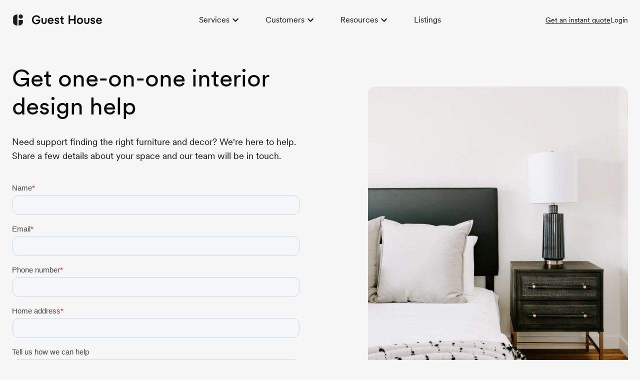

--- FILE ---
content_type: text/html; charset=utf-8
request_url: https://guesthouseshop.com/home-buyer
body_size: 10397
content:
<!DOCTYPE html><html lang="en"><head><meta charSet="utf-8"/><meta name="viewport" content="width=device-width, initial-scale=1.0, maximum-scale=1.0, user-scalable=no, minimal-ui"/><link rel="canonical" href="https://guesthouseshop.com/home-buyer"/><link rel="stylesheet" href="/fonts/stylesheet.css"/><link rel="preload" href="/fonts/mabry-mono/mabry-mono-regular-pro.woff2" as="font" type="font/woff2" crossorigin="anonymous"/><link rel="preload" href="/fonts/mabry-mono/mabry-mono-italic-pro.woff2" as="font" type="font/woff2" crossorigin="anonymous"/><link rel="preload" href="/fonts/mabry-mono/mabry-mono-medium-pro.woff2" as="font" type="font/woff2" crossorigin="anonymous"/><link rel="preload" href="/fonts/mabry-mono/mabry-mono-medium-italic-pro.woff2" as="font" type="font/woff2" crossorigin="anonymous"/><link rel="preload" href="/fonts/mabry-mono/mabry-mono-bold-pro.woff2" as="font" type="font/woff2" crossorigin="anonymous"/><link rel="preload" href="/fonts/mabry-mono/mabry-mono-bold-italic-pro.woff2" as="font" type="font/woff2" crossorigin="anonymous"/><link rel="preload" href="/fonts/mabry-mono/mabry-mono-regular-pro.woff" as="font" type="font/woff" crossorigin="anonymous"/><link rel="preload" href="/fonts/mabry-mono/mabry-mono-italic-pro.woff" as="font" type="font/woff" crossorigin="anonymous"/><link rel="preload" href="/fonts/mabry-mono/mabry-mono-medium-pro.woff" as="font" type="font/woff" crossorigin="anonymous"/><link rel="preload" href="/fonts/mabry-mono/mabry-mono-medium-italic-pro.woff" as="font" type="font/woff" crossorigin="anonymous"/><link rel="preload" href="/fonts/mabry-mono/mabry-mono-bold-pro.woff" as="font" type="font/woff" crossorigin="anonymous"/><link rel="preload" href="/fonts/mabry-mono/mabry-mono-bold-italic-pro.woff" as="font" type="font/woff" crossorigin="anonymous"/><link rel="preload" href="/fonts/circular/CircularXXWeb-Thin.woff2" as="font" type="font/woff2" crossorigin="anonymous"/><link rel="preload" href="/fonts/circular/CircularXXWeb-ThinItalic.woff2" as="font" type="font/woff2" crossorigin="anonymous"/><link rel="preload" href="/fonts/circular/CircularXXWeb-Light.woff2" as="font" type="font/woff2" crossorigin="anonymous"/><link rel="preload" href="/fonts/circular/CircularXXWeb-LightItalic.woff2" as="font" type="font/woff2" crossorigin="anonymous"/><link rel="preload" href="/fonts/circular/CircularXXWeb-Regular.woff2" as="font" type="font/woff2" crossorigin="anonymous"/><link rel="preload" href="/fonts/circular/CircularXXWeb-Italic.woff2" as="font" type="font/woff2" crossorigin="anonymous"/><link rel="preload" href="/fonts/circular/CircularXXWeb-Book.woff2" as="font" type="font/woff2" crossorigin="anonymous"/><link rel="preload" href="/fonts/circular/CircularXXWeb-BookItalic.woff2" as="font" type="font/woff2" crossorigin="anonymous"/><link rel="preload" href="/fonts/circular/CircularXXWeb-Medium.woff2" as="font" type="font/woff2" crossorigin="anonymous"/><link rel="preload" href="/fonts/circular/CircularXXWeb-MediumItalic.woff2" as="font" type="font/woff2" crossorigin="anonymous"/><link rel="preload" href="/fonts/circular/CircularXXWeb-Bold.woff2" as="font" type="font/woff2" crossorigin="anonymous"/><link rel="preload" href="/fonts/circular/CircularXXWeb-BoldItalic.woff2" as="font" type="font/woff2" crossorigin="anonymous"/><link rel="preload" href="/fonts/circular/CircularXXWeb-Black.woff2" as="font" type="font/woff2" crossorigin="anonymous"/><link rel="preload" href="/fonts/circular/CircularXXWeb-BlackItalic.woff2" as="font" type="font/woff2" crossorigin="anonymous"/><link rel="preload" href="/fonts/circular/CircularXXWeb-ExtraBlack.woff2" as="font" type="font/woff2" crossorigin="anonymous"/><link rel="preload" href="/fonts/circular/CircularXXWeb-ExtraBlackItalic.woff2" as="font" type="font/woff2" crossorigin="anonymous"/><link rel="preload" href="/fonts/circular/CircularXXWeb-Thin.woff" as="font" type="font/woff" crossorigin="anonymous"/><link rel="preload" href="/fonts/circular/CircularXXWeb-ThinItalic.woff" as="font" type="font/woff" crossorigin="anonymous"/><link rel="preload" href="/fonts/circular/CircularXXWeb-Light.woff" as="font" type="font/woff" crossorigin="anonymous"/><link rel="preload" href="/fonts/circular/CircularXXWeb-LightItalic.woff" as="font" type="font/woff" crossorigin="anonymous"/><link rel="preload" href="/fonts/circular/CircularXXWeb-Regular.woff" as="font" type="font/woff" crossorigin="anonymous"/><link rel="preload" href="/fonts/circular/CircularXXWeb-Italic.woff" as="font" type="font/woff" crossorigin="anonymous"/><link rel="preload" href="/fonts/circular/CircularXXWeb-Book.woff" as="font" type="font/woff" crossorigin="anonymous"/><link rel="preload" href="/fonts/circular/CircularXXWeb-BookItalic.woff" as="font" type="font/woff" crossorigin="anonymous"/><link rel="preload" href="/fonts/circular/CircularXXWeb-Medium.woff" as="font" type="font/woff" crossorigin="anonymous"/><link rel="preload" href="/fonts/circular/CircularXXWeb-MediumItalic.woff" as="font" type="font/woff" crossorigin="anonymous"/><link rel="preload" href="/fonts/circular/CircularXXWeb-Bold.woff" as="font" type="font/woff" crossorigin="anonymous"/><link rel="preload" href="/fonts/circular/CircularXXWeb-BoldItalic.woff" as="font" type="font/woff" crossorigin="anonymous"/><link rel="preload" href="/fonts/circular/CircularXXWeb-Black.woff" as="font" type="font/woff" crossorigin="anonymous"/><link rel="preload" href="/fonts/circular/CircularXXWeb-BlackItalic.woff" as="font" type="font/woff" crossorigin="anonymous"/><link rel="preload" href="/fonts/circular/CircularXXWeb-ExtraBlack.woff" as="font" type="font/woff" crossorigin="anonymous"/><link rel="preload" href="/fonts/circular/CircularXXWeb-ExtraBlackItalic.woff" as="font" type="font/woff" crossorigin="anonymous"/><title>Get one-on-one interior design help </title><meta name="robots" content="index,follow"/><meta name="googlebot" content="index,follow"/><meta name="twitter:card" content="summary_large_image"/><meta property="og:title" content="Get one-on-one interior design help "/><meta property="og:description" content="Need support finding the right furniture and decor? We&#x27;re here to help. Share a few details about your space and our team will be in touch."/><meta property="og:url" content="https://guesthouseshop.com/"/><meta property="og:type" content="website"/><meta property="og:image" content=""/><meta property="og:site_name" content="Home Staging Made Easy | Guest House"/><meta name="description" content="Need support finding the right furniture and decor? We&#x27;re here to help. Share a few details about your space and our team will be in touch."/><meta name="title" content="Get one-on-one interior design help "/><meta name="next-head-count" content="60"/><script>
                  (function(a,s,y,n,c,h,i,d,e){s.className+=' '+y;h.start=1*new Date;
                  h.end=i=function(){s.className=s.className.replace(RegExp(' ?'+y),'')};
                  (a[n]=a[n]||[]).hide=h;setTimeout(function(){i();h.end=null},c);h.timeout=c;
                  })(window,document.documentElement,'optimize-anti-flicker','dataLayer',4000,
                  {'OPT-KJMG965':true});
                </script><script async="">
                  var _affirm_config = {
                    public_api_key:  "0TLBOMHBIFHYKHWP",
                    script:          "https://cdn1.affirm.com/js/v2/affirm.js"
                  };
                  (function(m,g,n,d,a,e,h,c){var b=m[n]||{},k=document.createElement(e),p=document.getElementsByTagName(e)[0],l=function(a,b,c){return function(){a[b]._.push([c,arguments])}};b[d]=l(b,d,"set");var f=b[d];b[a]={};b[a]._=[];f._=[];b._=[];b[a][h]=l(b,a,h);b[c]=function(){b._.push([h,arguments])};a=0;for(c="set add save post open empty reset on off trigger ready setProduct".split(" ");a<c.length;a++)f[c[a]]=l(b,d,c[a]);a=0;for(c=["get","token","url","items"];a<c.length;a++)f[c[a]]=function(){};k.async=
                  !0;k.src=g[e];p.parentNode.insertBefore(k,p);delete g[e];f(g);m[n]=b})(window,_affirm_config,"affirm","checkout","ui","script","ready","jsReady");
                </script><script id="mcjs">!function(c,h,i,m,p){m=c.createElement(h),p=c.getElementsByTagName(h)[0],m.async=1,m.src=i,p.parentNode.insertBefore(m,p)}(document,"script","https://chimpstatic.com/mcjs-connected/js/users/85111177f368aa933be5efec0/dcea5991fed8af2ac45282ab3.js");</script><script async="" defer="" src="https://maps.googleapis.com/maps/api/js?key=AIzaSyCVdyH7dlpZ0ukaLLkI3sE-aj2iC4R0mr0&amp;libraries=places"></script><script>!function(){var analytics=window.analytics=window.analytics||[];if(!analytics.initialize)if(analytics.invoked)window.console&&console.error&&console.error("Segment snippet included twice.");else{analytics.invoked=!0;analytics.methods=["trackSubmit","trackClick","trackLink","trackForm","pageview","identify","reset","group","track","ready","alias","debug","page","once","off","on","addSourceMiddleware","addIntegrationMiddleware","setAnonymousId","addDestinationMiddleware"];analytics.factory=function(e){return function(){var t=Array.prototype.slice.call(arguments);t.unshift(e);analytics.push(t);return analytics}};for(var e=0;e<analytics.methods.length;e++){var key=analytics.methods[e];analytics[key]=analytics.factory(key)}analytics.load=function(key,e){var t=document.createElement("script");t.type="text/javascript";t.async=!0;t.src="https://cdn.segment.com/analytics.js/v1/" + key + "/analytics.min.js";var n=document.getElementsByTagName("script")[0];n.parentNode.insertBefore(t,n);analytics._loadOptions=e};analytics._writeKey="LSOtJAGYFpe8PcnR7gCTjjWyzQnx2d9x";analytics.SNIPPET_VERSION="4.13.2";
              analytics.load('LSOtJAGYFpe8PcnR7gCTjjWyzQnx2d9x');
              analytics.page();
              }}();</script><script async="" id="vtag-ai-js" src="https://r2.leadsy.ai/tag.js" data-pid="9hcclg8HCXnKAhiL" data-version="062024"></script><link rel="stylesheet" href="/fonts/stylesheet.css"/><link rel="preload" href="/fonts/mabry-mono/mabry-mono-regular-pro.woff2" as="font" type="font/woff2" crossorigin="anonymous"/><link rel="preload" href="/fonts/mabry-mono/mabry-mono-italic-pro.woff2" as="font" type="font/woff2" crossorigin="anonymous"/><link rel="preload" href="/fonts/mabry-mono/mabry-mono-medium-pro.woff2" as="font" type="font/woff2" crossorigin="anonymous"/><link rel="preload" href="/fonts/mabry-mono/mabry-mono-medium-italic-pro.woff2" as="font" type="font/woff2" crossorigin="anonymous"/><link rel="preload" href="/fonts/mabry-mono/mabry-mono-bold-pro.woff2" as="font" type="font/woff2" crossorigin="anonymous"/><link rel="preload" href="/fonts/mabry-mono/mabry-mono-bold-italic-pro.woff2" as="font" type="font/woff2" crossorigin="anonymous"/><link rel="preload" href="/fonts/mabry-mono/mabry-mono-regular-pro.woff" as="font" type="font/woff" crossorigin="anonymous"/><link rel="preload" href="/fonts/mabry-mono/mabry-mono-italic-pro.woff" as="font" type="font/woff" crossorigin="anonymous"/><link rel="preload" href="/fonts/mabry-mono/mabry-mono-medium-pro.woff" as="font" type="font/woff" crossorigin="anonymous"/><link rel="preload" href="/fonts/mabry-mono/mabry-mono-medium-italic-pro.woff" as="font" type="font/woff" crossorigin="anonymous"/><link rel="preload" href="/fonts/mabry-mono/mabry-mono-bold-pro.woff" as="font" type="font/woff" crossorigin="anonymous"/><link rel="preload" href="/fonts/mabry-mono/mabry-mono-bold-italic-pro.woff" as="font" type="font/woff" crossorigin="anonymous"/><link rel="preload" href="/fonts/circular/CircularXXWeb-Thin.woff2" as="font" type="font/woff2" crossorigin="anonymous"/><link rel="preload" href="/fonts/circular/CircularXXWeb-ThinItalic.woff2" as="font" type="font/woff2" crossorigin="anonymous"/><link rel="preload" href="/fonts/circular/CircularXXWeb-Light.woff2" as="font" type="font/woff2" crossorigin="anonymous"/><link rel="preload" href="/fonts/circular/CircularXXWeb-LightItalic.woff2" as="font" type="font/woff2" crossorigin="anonymous"/><link rel="preload" href="/fonts/circular/CircularXXWeb-Regular.woff2" as="font" type="font/woff2" crossorigin="anonymous"/><link rel="preload" href="/fonts/circular/CircularXXWeb-Italic.woff2" as="font" type="font/woff2" crossorigin="anonymous"/><link rel="preload" href="/fonts/circular/CircularXXWeb-Book.woff2" as="font" type="font/woff2" crossorigin="anonymous"/><link rel="preload" href="/fonts/circular/CircularXXWeb-BookItalic.woff2" as="font" type="font/woff2" crossorigin="anonymous"/><link rel="preload" href="/fonts/circular/CircularXXWeb-Medium.woff2" as="font" type="font/woff2" crossorigin="anonymous"/><link rel="preload" href="/fonts/circular/CircularXXWeb-MediumItalic.woff2" as="font" type="font/woff2" crossorigin="anonymous"/><link rel="preload" href="/fonts/circular/CircularXXWeb-Bold.woff2" as="font" type="font/woff2" crossorigin="anonymous"/><link rel="preload" href="/fonts/circular/CircularXXWeb-BoldItalic.woff2" as="font" type="font/woff2" crossorigin="anonymous"/><link rel="preload" href="/fonts/circular/CircularXXWeb-Black.woff2" as="font" type="font/woff2" crossorigin="anonymous"/><link rel="preload" href="/fonts/circular/CircularXXWeb-BlackItalic.woff2" as="font" type="font/woff2" crossorigin="anonymous"/><link rel="preload" href="/fonts/circular/CircularXXWeb-ExtraBlack.woff2" as="font" type="font/woff2" crossorigin="anonymous"/><link rel="preload" href="/fonts/circular/CircularXXWeb-ExtraBlackItalic.woff2" as="font" type="font/woff2" crossorigin="anonymous"/><link rel="preload" href="/fonts/circular/CircularXXWeb-Thin.woff" as="font" type="font/woff" crossorigin="anonymous"/><link rel="preload" href="/fonts/circular/CircularXXWeb-ThinItalic.woff" as="font" type="font/woff" crossorigin="anonymous"/><link rel="preload" href="/fonts/circular/CircularXXWeb-Light.woff" as="font" type="font/woff" crossorigin="anonymous"/><link rel="preload" href="/fonts/circular/CircularXXWeb-LightItalic.woff" as="font" type="font/woff" crossorigin="anonymous"/><link rel="preload" href="/fonts/circular/CircularXXWeb-Regular.woff" as="font" type="font/woff" crossorigin="anonymous"/><link rel="preload" href="/fonts/circular/CircularXXWeb-Italic.woff" as="font" type="font/woff" crossorigin="anonymous"/><link rel="preload" href="/fonts/circular/CircularXXWeb-Book.woff" as="font" type="font/woff" crossorigin="anonymous"/><link rel="preload" href="/fonts/circular/CircularXXWeb-BookItalic.woff" as="font" type="font/woff" crossorigin="anonymous"/><link rel="preload" href="/fonts/circular/CircularXXWeb-Medium.woff" as="font" type="font/woff" crossorigin="anonymous"/><link rel="preload" href="/fonts/circular/CircularXXWeb-MediumItalic.woff" as="font" type="font/woff" crossorigin="anonymous"/><link rel="preload" href="/fonts/circular/CircularXXWeb-Bold.woff" as="font" type="font/woff" crossorigin="anonymous"/><link rel="preload" href="/fonts/circular/CircularXXWeb-BoldItalic.woff" as="font" type="font/woff" crossorigin="anonymous"/><link rel="preload" href="/fonts/circular/CircularXXWeb-Black.woff" as="font" type="font/woff" crossorigin="anonymous"/><link rel="preload" href="/fonts/circular/CircularXXWeb-BlackItalic.woff" as="font" type="font/woff" crossorigin="anonymous"/><link rel="preload" href="/fonts/circular/CircularXXWeb-ExtraBlack.woff" as="font" type="font/woff" crossorigin="anonymous"/><link rel="preload" href="/fonts/circular/CircularXXWeb-ExtraBlackItalic.woff" as="font" type="font/woff" crossorigin="anonymous"/><link rel="shortcut icon" href="/assets/favicon.ico"/><link rel="icon" type="image/png" sizes="16x16" href="/assets/favicon-16x16.png"/><link rel="icon" type="image/png" sizes="32x32" href="/assets/favicon-32x32.png"/><link rel="icon" type="image/png" sizes="48x48" href="/assets/favicon-48x48.png"/><link rel="manifest" href="/assets/manifest.json"/><meta name="mobile-web-app-capable" content="yes"/><meta name="theme-color" content="#F1EEE9"/><meta name="application-name" content="Guest House"/><link rel="apple-touch-icon" sizes="57x57" href="/assets/apple-touch-icon-57x57.png"/><link rel="apple-touch-icon" sizes="60x60" href="/assets/apple-touch-icon-60x60.png"/><link rel="apple-touch-icon" sizes="72x72" href="/assets/apple-touch-icon-72x72.png"/><link rel="apple-touch-icon" sizes="76x76" href="/assets/apple-touch-icon-76x76.png"/><link rel="apple-touch-icon" sizes="114x114" href="/assets/apple-touch-icon-114x114.png"/><link rel="apple-touch-icon" sizes="120x120" href="/assets/apple-touch-icon-120x120.png"/><link rel="apple-touch-icon" sizes="144x144" href="/assets/apple-touch-icon-144x144.png"/><link rel="apple-touch-icon" sizes="152x152" href="/assets/apple-touch-icon-152x152.png"/><link rel="apple-touch-icon" sizes="167x167" href="/assets/apple-touch-icon-167x167.png"/><link rel="apple-touch-icon" sizes="180x180" href="/assets/apple-touch-icon-180x180.png"/><link rel="apple-touch-icon" sizes="1024x1024" href="/assets/apple-touch-icon-1024x1024.png"/><meta name="apple-mobile-web-app-capable" content="yes"/><meta name="apple-mobile-web-app-status-bar-style" content="default"/><meta name="apple-mobile-web-app-title" content="Guest House"/><link rel="apple-touch-startup-image" media="(device-width: 320px) and (device-height: 568px) and (-webkit-device-pixel-ratio: 2) and (orientation: portrait)" href="/assets/apple-touch-startup-image-640x1136.png"/><link rel="apple-touch-startup-image" media="(device-width: 375px) and (device-height: 667px) and (-webkit-device-pixel-ratio: 2) and (orientation: portrait)" href="/assets/apple-touch-startup-image-750x1334.png"/><link rel="apple-touch-startup-image" media="(device-width: 414px) and (device-height: 896px) and (-webkit-device-pixel-ratio: 2) and (orientation: portrait)" href="/assets/apple-touch-startup-image-828x1792.png"/><link rel="apple-touch-startup-image" media="(device-width: 375px) and (device-height: 812px) and (-webkit-device-pixel-ratio: 3) and (orientation: portrait)" href="/assets/apple-touch-startup-image-1125x2436.png"/><link rel="apple-touch-startup-image" media="(device-width: 414px) and (device-height: 736px) and (-webkit-device-pixel-ratio: 3) and (orientation: portrait)" href="/assets/apple-touch-startup-image-1242x2208.png"/><link rel="apple-touch-startup-image" media="(device-width: 414px) and (device-height: 896px) and (-webkit-device-pixel-ratio: 3) and (orientation: portrait)" href="/assets/apple-touch-startup-image-1242x2688.png"/><link rel="apple-touch-startup-image" media="(device-width: 768px) and (device-height: 1024px) and (-webkit-device-pixel-ratio: 2) and (orientation: portrait)" href="/assets/apple-touch-startup-image-1536x2048.png"/><link rel="apple-touch-startup-image" media="(device-width: 834px) and (device-height: 1112px) and (-webkit-device-pixel-ratio: 2) and (orientation: portrait)" href="/assets/apple-touch-startup-image-1668x2224.png"/><link rel="apple-touch-startup-image" media="(device-width: 834px) and (device-height: 1194px) and (-webkit-device-pixel-ratio: 2) and (orientation: portrait)" href="/assets/apple-touch-startup-image-1668x2388.png"/><link rel="apple-touch-startup-image" media="(device-width: 1024px) and (device-height: 1366px) and (-webkit-device-pixel-ratio: 2) and (orientation: portrait)" href="/assets/apple-touch-startup-image-2048x2732.png"/><link rel="apple-touch-startup-image" media="(device-width: 810px) and (device-height: 1080px) and (-webkit-device-pixel-ratio: 2) and (orientation: portrait)" href="/assets/apple-touch-startup-image-1620x2160.png"/><link rel="apple-touch-startup-image" media="(device-width: 320px) and (device-height: 568px) and (-webkit-device-pixel-ratio: 2) and (orientation: landscape)" href="/assets/apple-touch-startup-image-1136x640.png"/><link rel="apple-touch-startup-image" media="(device-width: 375px) and (device-height: 667px) and (-webkit-device-pixel-ratio: 2) and (orientation: landscape)" href="/assets/apple-touch-startup-image-1334x750.png"/><link rel="apple-touch-startup-image" media="(device-width: 414px) and (device-height: 896px) and (-webkit-device-pixel-ratio: 2) and (orientation: landscape)" href="/assets/apple-touch-startup-image-1792x828.png"/><link rel="apple-touch-startup-image" media="(device-width: 375px) and (device-height: 812px) and (-webkit-device-pixel-ratio: 3) and (orientation: landscape)" href="/assets/apple-touch-startup-image-2436x1125.png"/><link rel="apple-touch-startup-image" media="(device-width: 414px) and (device-height: 736px) and (-webkit-device-pixel-ratio: 3) and (orientation: landscape)" href="/assets/apple-touch-startup-image-2208x1242.png"/><link rel="apple-touch-startup-image" media="(device-width: 414px) and (device-height: 896px) and (-webkit-device-pixel-ratio: 3) and (orientation: landscape)" href="/assets/apple-touch-startup-image-2688x1242.png"/><link rel="apple-touch-startup-image" media="(device-width: 768px) and (device-height: 1024px) and (-webkit-device-pixel-ratio: 2) and (orientation: landscape)" href="/assets/apple-touch-startup-image-2048x1536.png"/><link rel="apple-touch-startup-image" media="(device-width: 834px) and (device-height: 1112px) and (-webkit-device-pixel-ratio: 2) and (orientation: landscape)" href="/assets/apple-touch-startup-image-2224x1668.png"/><link rel="apple-touch-startup-image" media="(device-width: 834px) and (device-height: 1194px) and (-webkit-device-pixel-ratio: 2) and (orientation: landscape)" href="/assets/apple-touch-startup-image-2388x1668.png"/><link rel="apple-touch-startup-image" media="(device-width: 1024px) and (device-height: 1366px) and (-webkit-device-pixel-ratio: 2) and (orientation: landscape)" href="/assets/apple-touch-startup-image-2732x2048.png"/><link rel="apple-touch-startup-image" media="(device-width: 810px) and (device-height: 1080px) and (-webkit-device-pixel-ratio: 2) and (orientation: landscape)" href="/assets/apple-touch-startup-image-2160x1620.png"/><link rel="icon" type="image/png" sizes="228x228" href="/assets/coast-228x228.png"/><meta name="msapplication-TileColor" content="#F1EEE9"/><meta name="msapplication-TileImage" content="/assets/mstile-144x144.png"/><meta name="msapplication-config" content="/assets/browserconfig.xml"/><link rel="yandex-tableau-widget" href="/assets/yandex-browser-manifest.json"/><meta name="google-site-verification" content="puwjYxWAm-yesjiISojYWEIaU_afwyeKzWpv1LzXOJw"/><link data-next-font="" rel="preconnect" href="/" crossorigin="anonymous"/><link rel="preload" href="/_next/static/css/31ed3f23f47d76f4.css" as="style" crossorigin=""/><link rel="stylesheet" href="/_next/static/css/31ed3f23f47d76f4.css" crossorigin="" data-n-g=""/><noscript data-n-css=""></noscript><script defer="" crossorigin="" nomodule="" src="/_next/static/chunks/polyfills-c67a75d1b6f99dc8.js"></script><script src="/_next/static/chunks/webpack-5bb8980d199905be.js" defer="" crossorigin=""></script><script src="/_next/static/chunks/framework-2b4376ff36b4f7b7.js" defer="" crossorigin=""></script><script src="/_next/static/chunks/main-bd3bbb46165e3070.js" defer="" crossorigin=""></script><script src="/_next/static/chunks/pages/_app-d1297680df8db0ef.js" defer="" crossorigin=""></script><script src="/_next/static/chunks/pages/home-buyer-490f90595e097582.js" defer="" crossorigin=""></script><script src="/_next/static/-LukqxFxjaP35W1tQyq4l/_buildManifest.js" defer="" crossorigin=""></script><script src="/_next/static/-LukqxFxjaP35W1tQyq4l/_ssgManifest.js" defer="" crossorigin=""></script><style data-emotion="mui-global 13oe4hh">html{-webkit-font-smoothing:antialiased;-moz-osx-font-smoothing:grayscale;box-sizing:border-box;-webkit-text-size-adjust:100%;}*,*::before,*::after{box-sizing:inherit;}strong,b{font-weight:700;}body{margin:0;color:#080808;font-family:CircularXX,sans-serif;font-weight:400;line-height:1.75;font-size:14px;background-color:#fff;}@media print{body{background-color:#fff;}}body::backdrop{background-color:#fff;}</style><style data-emotion="mui-global 1jjacvr">body{background-color:#F7F7F7!important;border-color:transparent!important;}header{background-color:#F7F7F7!important;}</style><style data-emotion="mui-global 1prfaxn">@-webkit-keyframes mui-auto-fill{from{display:block;}}@keyframes mui-auto-fill{from{display:block;}}@-webkit-keyframes mui-auto-fill-cancel{from{display:block;}}@keyframes mui-auto-fill-cancel{from{display:block;}}</style><style data-emotion="mui-global urt76x">body{background-color:#f6f1f0!important;border-color:transparent!important;}header{background-color:#f6f1f0!important;}</style><style data-emotion="mui-global 4xd2z8">body{background-color:#F7F7F7!important;border-color:#F7F7F7!important;}header{background-color:#F7F7F7!important;}</style><style data-emotion="mui 5mqka1 l0uskj 1v9t3fe 23u6o3 1r3snlx 102zb93 2mplfj 3agpb 1wxaqej 19h5ycu 1ggei5z 2vsqty 1dtjqd9 rgs80w 1naznoj 1d3bbye 1ypv0c9 f47nkm 5f4p4k op1ned iol86l 193fnpj">.mui-5mqka1{margin:0;font-family:CircularXX,sans-serif;font-weight:600;line-height:1.2;font-size:1.625rem;}@media (min-width:900px){.mui-5mqka1{font-size:2.0833rem;}}@media (min-width:600px){.mui-5mqka1{font-size:1.875rem;}}@media (min-width:1200px){.mui-5mqka1{font-size:2.2917rem;}}.mui-l0uskj{margin:0;font:inherit;color:#83a5b0;-webkit-text-decoration:underline;text-decoration:underline;text-decoration-color:rgba(131, 165, 176, 0.4);color:#080808;-webkit-transition:color 200ms cubic-bezier(0.4, 0, 0.2, 1) 0ms;transition:color 200ms cubic-bezier(0.4, 0, 0.2, 1) 0ms;}.mui-l0uskj:hover{text-decoration-color:inherit;}.mui-1v9t3fe{margin:0;font-family:CircularXX,sans-serif;font-weight:600;line-height:1.16;font-size:1.25rem;}@media (min-width:600px){.mui-1v9t3fe{font-size:1.2931rem;}}@media (min-width:900px){.mui-1v9t3fe{font-size:1.5086rem;}}@media (min-width:1200px){.mui-1v9t3fe{font-size:1.5086rem;}}.mui-23u6o3{margin:0;font-family:CircularXX,sans-serif;font-weight:600;line-height:1.33;font-size:16px;}.mui-1r3snlx{margin:0;font-family:CircularXX,sans-serif;font-weight:600;line-height:1.16;font-size:28px;}.mui-102zb93{margin:0;font-family:CircularXX,sans-serif;font-weight:400;line-height:1.75;font-size:14px;}.mui-2mplfj{display:-webkit-inline-box;display:-webkit-inline-flex;display:-ms-inline-flexbox;display:inline-flex;-webkit-align-items:center;-webkit-box-align:center;-ms-flex-align:center;align-items:center;-webkit-box-pack:center;-ms-flex-pack:center;-webkit-justify-content:center;justify-content:center;position:relative;box-sizing:border-box;-webkit-tap-highlight-color:transparent;background-color:transparent;outline:0;border:0;margin:0;border-radius:0;padding:0;cursor:pointer;-webkit-user-select:none;-moz-user-select:none;-ms-user-select:none;user-select:none;vertical-align:middle;-moz-appearance:none;-webkit-appearance:none;-webkit-text-decoration:none;text-decoration:none;color:inherit;text-transform:none;font-family:CircularXX,sans-serif;font-weight:500;line-height:1.71;font-size:16px;min-width:64px;padding:6px 16px;border-radius:10px;-webkit-transition:background-color 250ms cubic-bezier(0.4, 0, 0.2, 1) 0ms,box-shadow 250ms cubic-bezier(0.4, 0, 0.2, 1) 0ms,border-color 250ms cubic-bezier(0.4, 0, 0.2, 1) 0ms,color 250ms cubic-bezier(0.4, 0, 0.2, 1) 0ms;transition:background-color 250ms cubic-bezier(0.4, 0, 0.2, 1) 0ms,box-shadow 250ms cubic-bezier(0.4, 0, 0.2, 1) 0ms,border-color 250ms cubic-bezier(0.4, 0, 0.2, 1) 0ms,color 250ms cubic-bezier(0.4, 0, 0.2, 1) 0ms;color:#080808;background-color:#fff;box-shadow:none;height:48px;border-radius:10px;line-height:1;text-transform:none;font-family:CircularXX,sans-serif;-webkit-transition:background-color 200ms cubic-bezier(0.4, 0, 0.2, 1) 0ms,color 200ms cubic-bezier(0.4, 0, 0.2, 1) 0ms,fill 200ms cubic-bezier(0.4, 0, 0.2, 1) 0ms;transition:background-color 200ms cubic-bezier(0.4, 0, 0.2, 1) 0ms,color 200ms cubic-bezier(0.4, 0, 0.2, 1) 0ms,fill 200ms cubic-bezier(0.4, 0, 0.2, 1) 0ms;color:#080808;fill:#080808;background-color:#d3e0e2;-webkit-transition:background-color 200ms cubic-bezier(0.4, 0, 0.2, 1) 0ms,color 200ms cubic-bezier(0.4, 0, 0.2, 1) 0ms,fill 200ms cubic-bezier(0.4, 0, 0.2, 1) 0ms;transition:background-color 200ms cubic-bezier(0.4, 0, 0.2, 1) 0ms,color 200ms cubic-bezier(0.4, 0, 0.2, 1) 0ms,fill 200ms cubic-bezier(0.4, 0, 0.2, 1) 0ms;color:#fff;fill:#fff;background-color:#080808;border:1px solid #080808;height:48px;}.mui-2mplfj::-moz-focus-inner{border-style:none;}.mui-2mplfj.Mui-disabled{pointer-events:none;cursor:default;}@media print{.mui-2mplfj{-webkit-print-color-adjust:exact;color-adjust:exact;}}.mui-2mplfj:hover{-webkit-text-decoration:none;text-decoration:none;background-color:rgb(178, 178, 178);box-shadow:none;}@media (hover: none){.mui-2mplfj:hover{background-color:#fff;}}.mui-2mplfj:active{box-shadow:none;}.mui-2mplfj.Mui-focusVisible{box-shadow:none;}.mui-2mplfj.Mui-disabled{color:rgba(0, 0, 0, 0.26);box-shadow:none;background-color:#e8e8e8;}.mui-2mplfj.Mui-disabled{color:#fff;fill:#fff;background-color:rgba(8,8,8,0.5);border-color:transparent;}.mui-2mplfj:hover{color:#fff;fill:#fff;background-color:#83a5b0;}.mui-2mplfj:hover{color:#fff;fill:#fff;background-color:#080808;}.mui-3agpb{display:-webkit-box;display:-webkit-flex;display:-ms-flexbox;display:flex;-webkit-flex-direction:column;-ms-flex-direction:column;flex-direction:column;-webkit-align-items:flex-start;-webkit-box-align:flex-start;-ms-flex-align:flex-start;align-items:flex-start;-webkit-box-pack:justify;-webkit-justify-content:space-between;justify-content:space-between;width:100%;}.mui-1wxaqej{box-sizing:border-box;margin:0;-webkit-flex-direction:row;-ms-flex-direction:row;flex-direction:row;}.mui-19h5ycu{margin-bottom:64px;}.mui-1ggei5z{margin:0;font-family:CircularXX,sans-serif;font-weight:600;line-height:1.16;font-size:28px;margin-bottom:0.35em;}.mui-2vsqty{display:-webkit-inline-box;display:-webkit-inline-flex;display:-ms-inline-flexbox;display:inline-flex;-webkit-flex-direction:column;-ms-flex-direction:column;flex-direction:column;position:relative;min-width:0;padding:0;margin:0;border:0;vertical-align:top;font-family:CircularXX,sans-serif;color:#666666;}.mui-1dtjqd9{font-family:CircularXX,sans-serif;font-weight:400;line-height:1.4375em;font-size:14px;color:#080808;box-sizing:border-box;position:relative;cursor:text;display:-webkit-inline-box;display:-webkit-inline-flex;display:-ms-inline-flexbox;display:inline-flex;-webkit-align-items:center;-webkit-box-align:center;-ms-flex-align:center;align-items:center;font-family:CircularXX,sans-serif;font-weight:400;font-size:14px;position:relative;}.mui-1dtjqd9.Mui-disabled{color:rgba(0, 0, 0, 0.38);cursor:default;}label+.mui-1dtjqd9{margin-top:16px;}.mui-rgs80w{font:inherit;letter-spacing:inherit;color:currentColor;padding:4px 0 5px;border:0;box-sizing:content-box;background:none;height:1.4375em;margin:0;-webkit-tap-highlight-color:transparent;display:block;min-width:0;width:100%;-webkit-animation-name:mui-auto-fill-cancel;animation-name:mui-auto-fill-cancel;-webkit-animation-duration:10ms;animation-duration:10ms;}.mui-rgs80w::-webkit-input-placeholder{color:currentColor;opacity:0.42;-webkit-transition:opacity 200ms cubic-bezier(0.4, 0, 0.2, 1) 0ms;transition:opacity 200ms cubic-bezier(0.4, 0, 0.2, 1) 0ms;}.mui-rgs80w::-moz-placeholder{color:currentColor;opacity:0.42;-webkit-transition:opacity 200ms cubic-bezier(0.4, 0, 0.2, 1) 0ms;transition:opacity 200ms cubic-bezier(0.4, 0, 0.2, 1) 0ms;}.mui-rgs80w:-ms-input-placeholder{color:currentColor;opacity:0.42;-webkit-transition:opacity 200ms cubic-bezier(0.4, 0, 0.2, 1) 0ms;transition:opacity 200ms cubic-bezier(0.4, 0, 0.2, 1) 0ms;}.mui-rgs80w::-ms-input-placeholder{color:currentColor;opacity:0.42;-webkit-transition:opacity 200ms cubic-bezier(0.4, 0, 0.2, 1) 0ms;transition:opacity 200ms cubic-bezier(0.4, 0, 0.2, 1) 0ms;}.mui-rgs80w:focus{outline:0;}.mui-rgs80w:invalid{box-shadow:none;}.mui-rgs80w::-webkit-search-decoration{-webkit-appearance:none;}label[data-shrink=false]+.MuiInputBase-formControl .mui-rgs80w::-webkit-input-placeholder{opacity:0!important;}label[data-shrink=false]+.MuiInputBase-formControl .mui-rgs80w::-moz-placeholder{opacity:0!important;}label[data-shrink=false]+.MuiInputBase-formControl .mui-rgs80w:-ms-input-placeholder{opacity:0!important;}label[data-shrink=false]+.MuiInputBase-formControl .mui-rgs80w::-ms-input-placeholder{opacity:0!important;}label[data-shrink=false]+.MuiInputBase-formControl .mui-rgs80w:focus::-webkit-input-placeholder{opacity:0.42;}label[data-shrink=false]+.MuiInputBase-formControl .mui-rgs80w:focus::-moz-placeholder{opacity:0.42;}label[data-shrink=false]+.MuiInputBase-formControl .mui-rgs80w:focus:-ms-input-placeholder{opacity:0.42;}label[data-shrink=false]+.MuiInputBase-formControl .mui-rgs80w:focus::-ms-input-placeholder{opacity:0.42;}.mui-rgs80w.Mui-disabled{opacity:1;-webkit-text-fill-color:rgba(0, 0, 0, 0.38);}.mui-rgs80w:-webkit-autofill{-webkit-animation-duration:5000s;animation-duration:5000s;-webkit-animation-name:mui-auto-fill;animation-name:mui-auto-fill;}.mui-rgs80w::-webkit-input-placeholder{color:#666;opacity:0.7;}.mui-rgs80w::-moz-placeholder{color:#666;opacity:0.7;}.mui-rgs80w:-ms-input-placeholder{color:#666;opacity:0.7;}.mui-rgs80w::placeholder{color:#666;opacity:0.7;}.mui-rgs80w:-moz-placeholder{color:#666;opacity:0.7;}.mui-rgs80w::-webkit-input-placeholder{color:#666;opacity:0.7;}.mui-1naznoj{margin:0;font:inherit;color:#83a5b0;-webkit-text-decoration:underline;text-decoration:underline;text-decoration-color:rgba(131, 165, 176, 0.4);color:#080808;-webkit-transition:color 200ms cubic-bezier(0.4, 0, 0.2, 1) 0ms;transition:color 200ms cubic-bezier(0.4, 0, 0.2, 1) 0ms;font-size:18px;-webkit-text-decoration:underline;text-decoration:underline;}.mui-1naznoj:hover{text-decoration-color:inherit;}.mui-1d3bbye{box-sizing:border-box;display:-webkit-box;display:-webkit-flex;display:-ms-flexbox;display:flex;-webkit-box-flex-wrap:wrap;-webkit-flex-wrap:wrap;-ms-flex-wrap:wrap;flex-wrap:wrap;width:100%;-webkit-flex-direction:row;-ms-flex-direction:row;flex-direction:row;}.mui-1ypv0c9{-webkit-user-select:none;-moz-user-select:none;-ms-user-select:none;user-select:none;width:1em;height:1em;display:inline-block;fill:currentColor;-webkit-flex-shrink:0;-ms-flex-negative:0;flex-shrink:0;-webkit-transition:fill 200ms cubic-bezier(0.4, 0, 0.2, 1) 0ms;transition:fill 200ms cubic-bezier(0.4, 0, 0.2, 1) 0ms;font-size:1.5rem;-webkit-transition:inherit;transition:inherit;}.mui-f47nkm{box-sizing:border-box;margin:0;-webkit-flex-direction:row;-ms-flex-direction:row;flex-direction:row;-webkit-flex-basis:100%;-ms-flex-preferred-size:100%;flex-basis:100%;-webkit-box-flex:0;-webkit-flex-grow:0;-ms-flex-positive:0;flex-grow:0;max-width:100%;}@media (min-width:600px){.mui-f47nkm{-webkit-flex-basis:100%;-ms-flex-preferred-size:100%;flex-basis:100%;-webkit-box-flex:0;-webkit-flex-grow:0;-ms-flex-positive:0;flex-grow:0;max-width:100%;}}@media (min-width:900px){.mui-f47nkm{-webkit-flex-basis:50%;-ms-flex-preferred-size:50%;flex-basis:50%;-webkit-box-flex:0;-webkit-flex-grow:0;-ms-flex-positive:0;flex-grow:0;max-width:50%;}}@media (min-width:1200px){.mui-f47nkm{-webkit-flex-basis:50%;-ms-flex-preferred-size:50%;flex-basis:50%;-webkit-box-flex:0;-webkit-flex-grow:0;-ms-flex-positive:0;flex-grow:0;max-width:50%;}}@media (min-width:1536px){.mui-f47nkm{-webkit-flex-basis:50%;-ms-flex-preferred-size:50%;flex-basis:50%;-webkit-box-flex:0;-webkit-flex-grow:0;-ms-flex-positive:0;flex-grow:0;max-width:50%;}}@media (min-width:0px){.mui-f47nkm{-webkit-order:2;-ms-flex-order:2;order:2;}}@media (min-width:900px){.mui-f47nkm{-webkit-order:1;-ms-flex-order:1;order:1;}}.mui-5f4p4k{box-sizing:border-box;margin:0;-webkit-flex-direction:row;-ms-flex-direction:row;flex-direction:row;-webkit-flex-basis:100%;-ms-flex-preferred-size:100%;flex-basis:100%;-webkit-box-flex:0;-webkit-flex-grow:0;-ms-flex-positive:0;flex-grow:0;max-width:100%;}@media (min-width:600px){.mui-5f4p4k{-webkit-flex-basis:100%;-ms-flex-preferred-size:100%;flex-basis:100%;-webkit-box-flex:0;-webkit-flex-grow:0;-ms-flex-positive:0;flex-grow:0;max-width:100%;}}@media (min-width:900px){.mui-5f4p4k{-webkit-flex-basis:50%;-ms-flex-preferred-size:50%;flex-basis:50%;-webkit-box-flex:0;-webkit-flex-grow:0;-ms-flex-positive:0;flex-grow:0;max-width:50%;}}@media (min-width:1200px){.mui-5f4p4k{-webkit-flex-basis:50%;-ms-flex-preferred-size:50%;flex-basis:50%;-webkit-box-flex:0;-webkit-flex-grow:0;-ms-flex-positive:0;flex-grow:0;max-width:50%;}}@media (min-width:1536px){.mui-5f4p4k{-webkit-flex-basis:50%;-ms-flex-preferred-size:50%;flex-basis:50%;-webkit-box-flex:0;-webkit-flex-grow:0;-ms-flex-positive:0;flex-grow:0;max-width:50%;}}@media (min-width:0px){.mui-5f4p4k{-webkit-order:3;-ms-flex-order:3;order:3;}}@media (min-width:900px){.mui-5f4p4k{-webkit-order:3;-ms-flex-order:3;order:3;}}.mui-op1ned{margin:0;font-family:CircularXX,sans-serif;font-weight:500;line-height:1.16;font-size:2rem;}@media (min-width:600px){.mui-op1ned{font-size:2.5862rem;}}@media (min-width:900px){.mui-op1ned{font-size:2.8017rem;}}@media (min-width:1200px){.mui-op1ned{font-size:3.0172rem;}}.mui-iol86l{box-sizing:border-box;margin:0;-webkit-flex-direction:row;-ms-flex-direction:row;flex-direction:row;-webkit-flex-basis:100%;-ms-flex-preferred-size:100%;flex-basis:100%;-webkit-box-flex:0;-webkit-flex-grow:0;-ms-flex-positive:0;flex-grow:0;max-width:100%;}@media (min-width:600px){.mui-iol86l{-webkit-flex-basis:100%;-ms-flex-preferred-size:100%;flex-basis:100%;-webkit-box-flex:0;-webkit-flex-grow:0;-ms-flex-positive:0;flex-grow:0;max-width:100%;}}@media (min-width:900px){.mui-iol86l{-webkit-flex-basis:50%;-ms-flex-preferred-size:50%;flex-basis:50%;-webkit-box-flex:0;-webkit-flex-grow:0;-ms-flex-positive:0;flex-grow:0;max-width:50%;}}@media (min-width:1200px){.mui-iol86l{-webkit-flex-basis:50%;-ms-flex-preferred-size:50%;flex-basis:50%;-webkit-box-flex:0;-webkit-flex-grow:0;-ms-flex-positive:0;flex-grow:0;max-width:50%;}}@media (min-width:1536px){.mui-iol86l{-webkit-flex-basis:50%;-ms-flex-preferred-size:50%;flex-basis:50%;-webkit-box-flex:0;-webkit-flex-grow:0;-ms-flex-positive:0;flex-grow:0;max-width:50%;}}.mui-193fnpj{box-sizing:border-box;display:-webkit-box;display:-webkit-flex;display:-ms-flexbox;display:flex;-webkit-box-flex-wrap:wrap;-webkit-flex-wrap:wrap;-ms-flex-wrap:wrap;flex-wrap:wrap;width:100%;-webkit-flex-direction:row;-ms-flex-direction:row;flex-direction:row;margin-top:-80px;width:calc(100% + 80px);margin-left:-80px;-webkit-box-pack:justify;-webkit-justify-content:space-between;justify-content:space-between;}.mui-193fnpj>.MuiGrid-item{padding-top:80px;}.mui-193fnpj>.MuiGrid-item{padding-left:80px;}</style><style data-emotion="tss vnhg4k-main 1hioeen-perspectiveWrapper 1bmv4h3-wrapper mmwkp-screen 5at0ph-heading 1dnvi87-text 1vwk35j-rightColumn q07hxn-image 1blwf4u-mainContent yvkp0k-footerWrapper 15eq41d-footerContent koc01b-footerIcon khyop2-navigationList 1aavb3l-navigationSecondaryItem sk5mar-footerJoinCommunity 11tp93k-footerSocial oa5jj4-footerSocialIcon 1q82o6c-footerLegal t61m0i-footerLegalListWrapper nx9kaj-footerLegalItem 763tge-navigationList-footerLegalList rswuj-inputWrapper gq4dd-input pwn53x-button 2mzzlq-icon">.tss-vnhg4k-main{margin-top:80px;min-height:calc(60vh);}.tss-vnhg4k-main>div{margin-left:auto;margin-right:auto;}.tss-1hioeen-perspectiveWrapper{perspective:2000px;width:100vw;height:calc(100vh - 80px);top:80px;left:0;z-index:40;position:fixed;background-color:#fff;visibility:hidden;}.tss-1bmv4h3-wrapper{width:100%;height:100%;min-height:calc(100vh - 80px);overflow:auto;-webkit-transition:all .3s;transition:all .3s;color:#080808;transform-origin:top;background-color:#fff;-webkit-transform:rotateX(-15deg);-moz-transform:rotateX(-15deg);-ms-transform:rotateX(-15deg);transform:rotateX(-15deg);opacity:0;transform-style:preserve-3d;position:relative;}.tss-1bmv4h3-wrapper a{-webkit-text-decoration:none;text-decoration:none;color:#080808;}.tss-mmwkp-screen{padding:0px 24px 24px 24px;position:absolute;top:0;left:0;min-height:calc(100vh - 80px);height:100%;width:100vw;display:-webkit-box;display:-webkit-flex;display:-ms-flexbox;display:flex;-webkit-flex-direction:column;-ms-flex-direction:column;flex-direction:column;}.tss-5at0ph-heading{margin-bottom:30px;}.tss-1dnvi87-text{font-size:18px;line-height:28px;color:#080808;margin-bottom:40px;}.tss-1vwk35j-rightColumn{display:-webkit-box;display:-webkit-flex;display:-ms-flexbox;display:flex;-webkit-align-items:center;-webkit-box-align:center;-ms-flex-align:center;align-items:center;}@media (min-width:900px){.tss-1vwk35j-rightColumn{-webkit-box-pack:end;-ms-flex-pack:end;-webkit-justify-content:flex-end;justify-content:flex-end;}}.tss-q07hxn-image{object-fit:cover;border-radius:10px;height:auto;width:100%;}@media (min-width:900px){.tss-q07hxn-image{max-width:520px;height:661px;}}.tss-1blwf4u-mainContent{width:100%;max-width:1365px;padding:0px 24px;margin:128px auto;}.tss-yvkp0k-footerWrapper{width:100vw;min-height:80px;display:-webkit-box;display:-webkit-flex;display:-ms-flexbox;display:flex;-webkit-align-items:center;-webkit-box-align:center;-ms-flex-align:center;align-items:center;background:#000000;color:#ffffff;z-index:10;padding:80px 0px 80px 0px;font-family:CircularXX,sans-serif;}@media (min-width:900px){.tss-yvkp0k-footerWrapper{padding:80px 0px 80px 0px;}}.tss-15eq41d-footerContent{width:100%;max-width:1308px;margin:0 auto;padding:0px 24px;}.tss-15eq41d-footerContent a{color:#ffffff;}.tss-koc01b-footerIcon{height:60px;width:auto;fill:#ffffff;}.tss-koc01b-footerIcon path{fill:#ffffff;}.tss-khyop2-navigationList{margin:0;padding:0;list-style-type:none;}.tss-1aavb3l-navigationSecondaryItem{font-size:16px;line-height:1.2;margin-top:24px;margin-bottom:24px;font-family:CircularXX,sans-serif;}.tss-1aavb3l-navigationSecondaryItem:first-of-type{margin-top:0;}.tss-1aavb3l-navigationSecondaryItem:last-of-type{margin-bottom:0;}.tss-1aavb3l-navigationSecondaryItem a{color:#fff;-webkit-text-decoration:none;text-decoration:none;}@media (min-width:900px){.tss-1aavb3l-navigationSecondaryItem{font-size:18px;}}.tss-sk5mar-footerJoinCommunity{margin-top:32px;}@media (min-width:900px){.tss-sk5mar-footerJoinCommunity{margin-top:0;}}.tss-11tp93k-footerSocial{margin:16px;}.tss-11tp93k-footerSocial:first-of-type{margin-left:0;}.tss-oa5jj4-footerSocialIcon{fill:#080808;height:25px;width:auto;}.tss-1q82o6c-footerLegal{margin-top:80px;-webkit-box-pack:justify;-webkit-justify-content:space-between;justify-content:space-between;}@media (min-width:900px){.tss-1q82o6c-footerLegal{margin-top:160px;}}@media (min-width:900px){.tss-t61m0i-footerLegalListWrapper{-webkit-box-pack:end;-ms-flex-pack:end;-webkit-justify-content:flex-end;justify-content:flex-end;}}.tss-nx9kaj-footerLegalItem{margin-top:10px;margin-bottom:10px;color:#B1B1B1;}@media (min-width:900px){.tss-nx9kaj-footerLegalItem{margin-left:20px;margin-right:20px;margin-top:0;margin-bottom:0;}}.tss-nx9kaj-footerLegalItem a{line-height:28px;color:#B1B1B1;}.tss-763tge-navigationList-footerLegalList{margin:0;padding:0;list-style-type:none;}@media (min-width:900px){.tss-763tge-navigationList-footerLegalList{display:-webkit-box;display:-webkit-flex;display:-ms-flexbox;display:flex;-webkit-align-items:center;-webkit-box-align:center;-ms-flex-align:center;align-items:center;-webkit-box-pack:end;-ms-flex-pack:end;-webkit-justify-content:flex-end;justify-content:flex-end;}}.tss-rswuj-inputWrapper{background:#fff;border-radius:10px;height:60px;width:100%;max-width:500px;position:relative;display:-webkit-box;display:-webkit-flex;display:-ms-flexbox;display:flex;-webkit-align-items:center;-webkit-box-align:center;-ms-flex-align:center;align-items:center;-webkit-box-pack:center;-ms-flex-pack:center;-webkit-justify-content:center;justify-content:center;-webkit-transition:box-shadow 250ms cubic-bezier(0.4, 0, 0.2, 1) 0ms;transition:box-shadow 250ms cubic-bezier(0.4, 0, 0.2, 1) 0ms;box-shadow:0px 0px 0px rgba(159,185,188,0);}.tss-rswuj-inputWrapper:focus-within{box-shadow:0px 0px 10px rgba(159,185,188,0.5);}.tss-gq4dd-input{border:0;-webkit-flex:1;-ms-flex:1;flex:1;margin-left:0;font-size:14px;line-height:1.5;text-align:left;width:100%;}.tss-gq4dd-input:focus{outline:0;}.tss-gq4dd-input.MuiInputBase-inputAdornedStart{margin-left:0;}.tss-pwn53x-button{border:0;fill:#fff;padding:5px;margin-right:7px;border-radius:5px;}.tss-pwn53x-button:disabled{background:rgba(8,8,8,0.7);color:#fff;border:1px solid transparent;}.tss-2mzzlq-icon{fill:#fff;width:25px;height:auto;}.tss-2mzzlq-icon path{fill:#fff;}</style></head><body><div id="__next"><div class="tss-1hioeen-perspectiveWrapper" style="height:calc(100vh - 80px);min-height:calc(100vh - 80px)"><div class="tss-1bmv4h3-wrapper" style="background-color:white;height:100%;min-height:calc(100vh - 80px)"><div class="tss-mmwkp-screen"><div style="flex:1 1 100%"><div class="MuiTypography-root MuiTypography-h2 mui-5mqka1" style="margin:40px 0px"><a class="MuiTypography-root MuiTypography-inherit MuiLink-root MuiLink-underlineAlways mui-l0uskj" href="/home-staging">Services</a></div><div class="MuiTypography-root MuiTypography-h3 mui-1v9t3fe" style="margin:40px 0px"><a class="MuiTypography-root MuiTypography-inherit MuiLink-root MuiLink-underlineAlways mui-l0uskj" href="/home-staging">Staging</a></div><div class="MuiTypography-root MuiTypography-h3 mui-1v9t3fe" style="margin:40px 0px"><a class="MuiTypography-root MuiTypography-inherit MuiLink-root MuiLink-underlineAlways mui-l0uskj" href="/cleaning">Cleaning</a></div><div class="MuiTypography-root MuiTypography-h3 mui-1v9t3fe" style="margin:40px 0px"><a class="MuiTypography-root MuiTypography-inherit MuiLink-root MuiLink-underlineAlways mui-l0uskj" href="/moving">Moving</a></div><div class="MuiTypography-root MuiTypography-h3 mui-1v9t3fe" style="margin:40px 0px"><a class="MuiTypography-root MuiTypography-inherit MuiLink-root MuiLink-underlineAlways mui-l0uskj" href="/photos">Photography</a></div><div class="MuiTypography-root MuiTypography-h2 mui-5mqka1" style="margin:40px 0px"><a class="MuiTypography-root MuiTypography-inherit MuiLink-root MuiLink-underlineAlways mui-l0uskj" href="/home-buyer">Customers</a></div><div class="MuiTypography-root MuiTypography-h3 mui-1v9t3fe" style="margin:40px 0px"><a class="MuiTypography-root MuiTypography-inherit MuiLink-root MuiLink-underlineAlways mui-l0uskj" href="/agents">Agents</a></div><div class="MuiTypography-root MuiTypography-h3 mui-1v9t3fe" style="margin:40px 0px"><a class="MuiTypography-root MuiTypography-inherit MuiLink-root MuiLink-underlineAlways mui-l0uskj" href="/home-staging">Homeowners</a></div><div class="MuiTypography-root MuiTypography-h3 mui-1v9t3fe" style="margin:40px 0px"><a class="MuiTypography-root MuiTypography-inherit MuiLink-root MuiLink-underlineAlways mui-l0uskj" href="/brokerages">Brokerages</a></div><div class="MuiTypography-root MuiTypography-h2 mui-5mqka1" style="margin:40px 0px"><a class="MuiTypography-root MuiTypography-inherit MuiLink-root MuiLink-underlineAlways mui-l0uskj" href="/about">Resources</a></div><div class="MuiTypography-root MuiTypography-h3 mui-1v9t3fe" style="margin:40px 0px"><a class="MuiTypography-root MuiTypography-inherit MuiLink-root MuiLink-underlineAlways mui-l0uskj" href="/about">About Us</a></div><div class="MuiTypography-root MuiTypography-h3 mui-1v9t3fe" style="margin:40px 0px"><a class="MuiTypography-root MuiTypography-inherit MuiLink-root MuiLink-underlineAlways mui-l0uskj" href="/referrals">Referral Program</a></div><div class="MuiTypography-root MuiTypography-h3 mui-1v9t3fe" style="margin:40px 0px"><a class="MuiTypography-root MuiTypography-inherit MuiLink-root MuiLink-underlineAlways mui-l0uskj" href="/affirm">Prep Now, Pay Later</a></div><div class="MuiTypography-root MuiTypography-h2 mui-5mqka1" style="margin:40px 0px"><a class="MuiTypography-root MuiTypography-inherit MuiLink-root MuiLink-underlineAlways mui-l0uskj" href="/shop/homes">Listings</a></div></div><div><div class="MuiTypography-root MuiTypography-h6Alt mui-23u6o3" style="margin:40px 0px 40px"><a style="color:#080808" href="/my/account">Account</a></div></div></div></div></div><main class="tss-vnhg4k-main"><div class="tss-1blwf4u-mainContent"><div class="MuiGrid-root MuiGrid-container MuiGrid-spacing-xs-10 mui-193fnpj"><div class="MuiGrid-root MuiGrid-item MuiGrid-grid-xs-12 MuiGrid-grid-md-6 mui-iol86l" style="padding-top:0"><h1 class="MuiTypography-root MuiTypography-h1 tss-5at0ph-heading mui-op1ned">Get one-on-one interior design help </h1><p class="MuiTypography-root MuiTypography-body1 tss-1dnvi87-text mui-102zb93">Need support finding the right furniture and decor? We&#x27;re here to help. Share a few details about your space and our team will be in touch.</p><div id="hubspot-form-8563089--f278cdde-6b2b-4b4f-a031-66af4703d282"></div></div><div class="MuiGrid-root MuiGrid-item MuiGrid-grid-xs-12 MuiGrid-grid-md-6 tss-1vwk35j-rightColumn mui-iol86l"><div style="border-radius:10px;overflow:hidden;position:relative;height:600px;width:100%"><img alt="" loading="lazy" decoding="async" data-nimg="fill" class="tss-q07hxn-image" style="position:absolute;height:100%;width:100%;left:0;top:0;right:0;bottom:0;color:transparent" sizes="100vw" srcSet="/_next/image?url=%2Fimages%2Fhome-buyer.png&amp;w=640&amp;q=75 640w, /_next/image?url=%2Fimages%2Fhome-buyer.png&amp;w=750&amp;q=75 750w, /_next/image?url=%2Fimages%2Fhome-buyer.png&amp;w=828&amp;q=75 828w, /_next/image?url=%2Fimages%2Fhome-buyer.png&amp;w=1080&amp;q=75 1080w, /_next/image?url=%2Fimages%2Fhome-buyer.png&amp;w=1200&amp;q=75 1200w, /_next/image?url=%2Fimages%2Fhome-buyer.png&amp;w=1920&amp;q=75 1920w, /_next/image?url=%2Fimages%2Fhome-buyer.png&amp;w=2048&amp;q=75 2048w, /_next/image?url=%2Fimages%2Fhome-buyer.png&amp;w=3840&amp;q=75 3840w" src="/_next/image?url=%2Fimages%2Fhome-buyer.png&amp;w=3840&amp;q=75"/></div></div></div></div></main><footer class="tss-yvkp0k-footerWrapper" id="footer"><div class="tss-15eq41d-footerContent"><div class="MuiBox-root mui-3agpb"><div class="MuiBox-root mui-0" style="margin-bottom:32px"><a title="Guest House" href="/"><svg width="1em" height="1em" viewBox="0 0 25 28" class="tss-koc01b-footerIcon"><path d="M19 1a5 5 0 10.001 10.001 5 5 0 000-10.001M1 8.706v10.588c0 4.169 4.475 7.59 10 7.706V1C5.475 1.115 1 4.537 1 8.706M14 27c5.527-.12 10-3.711 10-8.087V14H14v13z" fill="#171D1D"></path></svg></a></div><div class="MuiGrid-root MuiGrid-item MuiGrid-grid-xs-12 MuiGrid-grid-md-2 mui-1wxaqej" style="margin-bottom:32px"><h3 class="MuiTypography-root MuiTypography-h3Alt mui-1r3snlx" style="margin-bottom:32px;font-size:20px;color:#B1B1B1">Services</h3><ul class="tss-khyop2-navigationList"><li class="tss-1aavb3l-navigationSecondaryItem"><a href="/home-staging">Home Staging</a></li><li class="tss-1aavb3l-navigationSecondaryItem"><a href="/cleaning">Cleaning</a></li><li class="tss-1aavb3l-navigationSecondaryItem"><a href="/moving">Moving</a></li><li class="tss-1aavb3l-navigationSecondaryItem"><a href="/photos">MLS Photography</a></li><li class="tss-1aavb3l-navigationSecondaryItem"><a href="/photos">3D Tours</a></li></ul></div><div class="MuiGrid-root MuiGrid-item MuiGrid-grid-xs-12 MuiGrid-grid-md-2 mui-1wxaqej" style="margin-bottom:32px"><h3 class="MuiTypography-root MuiTypography-h3Alt mui-1r3snlx" style="margin-bottom:32px;font-size:20px;color:#B1B1B1">Locations</h3><ul class="tss-khyop2-navigationList"><li class="tss-1aavb3l-navigationSecondaryItem"><a href="/home-staging/denver">Denver</a></li><li class="tss-1aavb3l-navigationSecondaryItem"><a href="/home-staging/boulder">Boulder</a></li><li class="tss-1aavb3l-navigationSecondaryItem"><a href="/home-staging/san-diego">San Diego</a></li><li class="tss-1aavb3l-navigationSecondaryItem"><a href="/home-staging/orange-county">Orange County</a></li><li class="tss-1aavb3l-navigationSecondaryItem"><a href="/home-staging/phoenix">Phoenix</a></li><li class="tss-1aavb3l-navigationSecondaryItem"><a href="/home-staging/scottsdale">Scottsdale</a></li></ul></div><div class="MuiGrid-root MuiGrid-item MuiGrid-grid-xs-12 MuiGrid-grid-md-2 mui-1wxaqej"><h3 class="MuiTypography-root MuiTypography-h3Alt mui-1r3snlx" style="margin-bottom:32px;font-size:20px;color:#B1B1B1">Resources</h3><ul class="tss-khyop2-navigationList"><li class="tss-1aavb3l-navigationSecondaryItem"><a href="/about">About Us</a></li><li class="tss-1aavb3l-navigationSecondaryItem"><a href="/support">Support</a></li><li class="tss-1aavb3l-navigationSecondaryItem"><a href="/referrals">Referral Program</a></li><li class="tss-1aavb3l-navigationSecondaryItem"><a href="/affirm">Prep Now, Pay Later</a></li><li class="tss-1aavb3l-navigationSecondaryItem"><a href="/press">Press</a></li><li class="tss-1aavb3l-navigationSecondaryItem"><a href="/careers">Careers</a></li></ul></div><div class="MuiGrid-root MuiGrid-item MuiGrid-grid-xs-12 MuiGrid-grid-md-3 tss-sk5mar-footerJoinCommunity mui-1wxaqej"><div class="MuiBox-root mui-19h5ycu"><h2 class="MuiTypography-root MuiTypography-h3Alt MuiTypography-gutterBottom mui-1ggei5z" style="margin-bottom:32px;font-size:20px;color:#B1B1B1">Join our community</h2><form class="tss-rswuj-inputWrapper" style="width:320px"><div class="MuiFormControl-root MuiTextField-root tss-gq4dd-input undefined mui-2vsqty" data-test="fancy-input-email"><div style="margin-left:6px;padding-left:10px" class="MuiInputBase-root MuiInput-root MuiInputBase-colorPrimary MuiInputBase-formControl mui-1dtjqd9"><input aria-invalid="false" id=":Rmjb6nm:" name="EMAIL" placeholder="Email address" type="text" class="MuiInputBase-input MuiInput-input mui-rgs80w" value=""/></div></div><div style="position:absolute;left:-9999px" aria-hidden="true"><input type="text" name="shoppers-list-sendgrid" tabindex="-1" value=""/></div><span aria-label="" class=""><button class="MuiButtonBase-root MuiButton-root MuiButton-contained MuiButton-containedSecondary MuiButton-sizeMedium MuiButton-containedSizeMedium Mui-disabled MuiButton-root MuiButton-contained MuiButton-containedSecondary MuiButton-sizeMedium MuiButton-containedSizeMedium tss-pwn53x-button mui-2mplfj" tabindex="-1" type="submit" disabled="" data-test="fancy-input-submit" aria-label="submit"><svg width="1em" height="1em" viewBox="0 0 24 24" xmlns="http://www.w3.org/2000/svg" fill="currentColor" class="tss-2mzzlq-icon"><path fill-rule="evenodd" clip-rule="evenodd" d="M13.4243 6.07574L12.5757 6.92427L17.0515 11.4H4V12.6H17.0515L12.5757 17.0757L13.4243 17.9243L19.3485 12L13.4243 6.07574Z"></path></svg></button></span></form></div><div class="MuiBox-root mui-0"><h3 class="MuiTypography-root MuiTypography-h3Alt mui-1r3snlx" style="margin-bottom:16px;font-size:20px;color:#B1B1B1">Contact us</h3><a class="MuiTypography-root MuiTypography-inherit MuiLink-root MuiLink-underlineAlways mui-1naznoj" href="tel:1-866-306-1988">866-306-1988</a></div><div class="MuiGrid-root MuiGrid-container mui-1d3bbye" style="margin-top:16px"><div class="MuiGrid-root MuiGrid-item tss-11tp93k-footerSocial mui-1wxaqej"><a href="https://www.pinterest.com/guesthouseshop/_created/" rel="noopener noreferrer" target="_blank" aria-label="Guest House Pinterest"><svg class="MuiSvgIcon-root MuiSvgIcon-fontSizeMedium tss-oa5jj4-footerSocialIcon mui-1ypv0c9" focusable="false" aria-hidden="true" viewBox="0 0 24 24" data-testid="PinterestIcon"><path d="M9.04 21.54c.96.29 1.93.46 2.96.46a10 10 0 0 0 10-10A10 10 0 0 0 12 2 10 10 0 0 0 2 12c0 4.25 2.67 7.9 6.44 9.34-.09-.78-.18-2.07 0-2.96l1.15-4.94s-.29-.58-.29-1.5c0-1.38.86-2.41 1.84-2.41.86 0 1.26.63 1.26 1.44 0 .86-.57 2.09-.86 3.27-.17.98.52 1.84 1.52 1.84 1.78 0 3.16-1.9 3.16-4.58 0-2.4-1.72-4.04-4.19-4.04-2.82 0-4.48 2.1-4.48 4.31 0 .86.28 1.73.74 2.3.09.06.09.14.06.29l-.29 1.09c0 .17-.11.23-.28.11-1.28-.56-2.02-2.38-2.02-3.85 0-3.16 2.24-6.03 6.56-6.03 3.44 0 6.12 2.47 6.12 5.75 0 3.44-2.13 6.2-5.18 6.2-.97 0-1.92-.52-2.26-1.13l-.67 2.37c-.23.86-.86 2.01-1.29 2.7v-.03z"></path></svg></a></div><div class="MuiGrid-root MuiGrid-item tss-11tp93k-footerSocial mui-1wxaqej"><a href="https://www.instagram.com/guesthouseshop/" rel="noopener noreferrer" target="_blank" aria-label="Guest House Instagram"><svg class="MuiSvgIcon-root MuiSvgIcon-fontSizeMedium tss-oa5jj4-footerSocialIcon mui-1ypv0c9" focusable="false" aria-hidden="true" viewBox="0 0 24 24" data-testid="InstagramIcon"><path d="M7.8 2h8.4C19.4 2 22 4.6 22 7.8v8.4a5.8 5.8 0 0 1-5.8 5.8H7.8C4.6 22 2 19.4 2 16.2V7.8A5.8 5.8 0 0 1 7.8 2m-.2 2A3.6 3.6 0 0 0 4 7.6v8.8C4 18.39 5.61 20 7.6 20h8.8a3.6 3.6 0 0 0 3.6-3.6V7.6C20 5.61 18.39 4 16.4 4H7.6m9.65 1.5a1.25 1.25 0 0 1 1.25 1.25A1.25 1.25 0 0 1 17.25 8 1.25 1.25 0 0 1 16 6.75a1.25 1.25 0 0 1 1.25-1.25M12 7a5 5 0 0 1 5 5 5 5 0 0 1-5 5 5 5 0 0 1-5-5 5 5 0 0 1 5-5m0 2a3 3 0 0 0-3 3 3 3 0 0 0 3 3 3 3 0 0 0 3-3 3 3 0 0 0-3-3z"></path></svg></a></div><div class="MuiGrid-root MuiGrid-item tss-11tp93k-footerSocial mui-1wxaqej"><a href="https://www.linkedin.com/company/guest-house-shop/about/" rel="noopener noreferrer" target="_blank" aria-label="Guest House Linkedin"><svg class="MuiSvgIcon-root MuiSvgIcon-fontSizeMedium tss-oa5jj4-footerSocialIcon mui-1ypv0c9" focusable="false" aria-hidden="true" viewBox="0 0 24 24" data-testid="LinkedInIcon"><path d="M19 3a2 2 0 0 1 2 2v14a2 2 0 0 1-2 2H5a2 2 0 0 1-2-2V5a2 2 0 0 1 2-2h14m-.5 15.5v-5.3a3.26 3.26 0 0 0-3.26-3.26c-.85 0-1.84.52-2.32 1.3v-1.11h-2.79v8.37h2.79v-4.93c0-.77.62-1.4 1.39-1.4a1.4 1.4 0 0 1 1.4 1.4v4.93h2.79M6.88 8.56a1.68 1.68 0 0 0 1.68-1.68c0-.93-.75-1.69-1.68-1.69a1.69 1.69 0 0 0-1.69 1.69c0 .93.76 1.68 1.69 1.68m1.39 9.94v-8.37H5.5v8.37h2.77z"></path></svg></a></div><div class="MuiGrid-root MuiGrid-item tss-11tp93k-footerSocial mui-1wxaqej"><a href="https://www.facebook.com/guesthouseshop" rel="noopener noreferrer" target="_blank" aria-label="Guest House Facebook"><svg class="MuiSvgIcon-root MuiSvgIcon-fontSizeMedium tss-oa5jj4-footerSocialIcon mui-1ypv0c9" focusable="false" aria-hidden="true" viewBox="0 0 24 24" data-testid="FacebookIcon"><path d="M5 3h14a2 2 0 0 1 2 2v14a2 2 0 0 1-2 2H5a2 2 0 0 1-2-2V5a2 2 0 0 1 2-2m13 2h-2.5A3.5 3.5 0 0 0 12 8.5V11h-2v3h2v7h3v-7h3v-3h-3V9a1 1 0 0 1 1-1h2V5z"></path></svg></a></div></div></div></div><div class="MuiGrid-root MuiGrid-container tss-1q82o6c-footerLegal mui-1d3bbye"><div class="MuiGrid-root MuiGrid-item MuiGrid-grid-xs-12 MuiGrid-grid-md-6 mui-f47nkm"><span style="color:#8a8e8e;line-height:28px">Copyright<!-- --> <!-- -->2026<!-- --> <!-- -->- Guest House©</span></div><div class="MuiGrid-root MuiGrid-item MuiGrid-grid-xs-12 MuiGrid-grid-md-6 mui-5f4p4k"><div class="tss-t61m0i-footerLegalListWrapper"><ul class="tss-763tge-navigationList-footerLegalList"><li class="tss-nx9kaj-footerLegalItem"><a href="/terms-and-conditions">Terms &amp; Conditions</a></li><li class="tss-nx9kaj-footerLegalItem"><a href="/privacy">Privacy</a></li><li class="tss-nx9kaj-footerLegalItem"><a href="/cookies">Cookies</a></li><li class="tss-nx9kaj-footerLegalItem"><a href="/sitemap.html">Sitemap</a></li></ul></div></div></div></div></footer></div><script id="__NEXT_DATA__" type="application/json" crossorigin="">{"props":{"pageProps":{}},"page":"/home-buyer","query":{},"buildId":"-LukqxFxjaP35W1tQyq4l","runtimeConfig":{"WEBPACK_ENV":"production"},"nextExport":true,"autoExport":true,"isFallback":false,"scriptLoader":[]}</script></body></html>

--- FILE ---
content_type: text/plain; charset=utf-8
request_url: https://firestore.googleapis.com/google.firestore.v1.Firestore/Listen/channel?database=projects%2Fguesthouse-cms%2Fdatabases%2F(default)&VER=8&RID=19893&CVER=22&X-HTTP-Session-Id=gsessionid&%24httpHeaders=X-Goog-Api-Client%3Agl-js%2F%20fire%2F9.6.5%0D%0AContent-Type%3Atext%2Fplain%0D%0AX-Firebase-GMPID%3A1%3A201696010676%3Aweb%3A4a5ae3eb05f622df1392e1%0D%0A&zx=22c0ijvojctc&t=1
body_size: -135
content:
51
[[0,["c","outP5TXPxl01uSJFfa8juA","",8,12,30000]]]


--- FILE ---
content_type: application/javascript; charset=utf-8
request_url: https://guesthouseshop.com/_next/static/chunks/pages/home-buyer-490f90595e097582.js
body_size: 1160
content:
(self.webpackChunk_N_E=self.webpackChunk_N_E||[]).push([[1320],{54636:function(e,t,n){(window.__NEXT_P=window.__NEXT_P||[]).push(["/home-buyer",function(){return n(16825)}])},96901:function(e,t,n){"use strict";var i=n(24246),r=n(95135),o=n(27378);t.Z=e=>{let{portalId:t,formId:n}=e,[s,a]=(0,o.useState)(!1),d="hubspot-form-".concat(t,"--").concat(n);return(0,r.Z)("//js.hsforms.net/forms/v2.js",{},{onLoad:()=>{var e;(null===(e=window)||void 0===e?void 0:e.hbspt)&&!s&&(window.hbspt.forms.create({portalId:t,formId:n,target:"#"+d}),a(!0))}}),(0,i.jsx)("div",{id:d})}},95135:function(e,t,n){"use strict";n.d(t,{Z:function(){return r}});var i=n(27378);function r(e){let t=arguments.length>1&&void 0!==arguments[1]?arguments[1]:{},n=arguments.length>2&&void 0!==arguments[2]?arguments[2]:{};(0,i.useEffect)(()=>{let i=document.createElement("script");for(let r in i.addEventListener("load",e=>n.onLoad&&n.onLoad(e,i)),i.src=e,t)i[r]=t[r]||"true";return document.head.appendChild(i),()=>{document.head.removeChild(i)}},[e])}},78555:function(e,t,n){"use strict";n.r(t),n.d(t,{default:function(){return b}});var i=n(24246),r=n(96901),o=n(40994),s=n(44384),a=n(2750),d=n(96555),u=n(65116),c=n(88038),l=n.n(c),h=n(38579),f=n.n(h),m=n(17486);n(27378);var p=(0,n(5933).Z)()(e=>({heading:{marginBottom:30},text:{fontSize:18,lineHeight:"28px",color:"#080808",marginBottom:40},rightColumn:{display:"flex",alignItems:"center",[e.breakpoints.up("md")]:{justifyContent:"flex-end"}},image:{objectFit:"cover",borderRadius:e.shape.borderRadius,height:"auto",width:"100%",[e.breakpoints.up("md")]:{maxWidth:520,height:661}}}));let g="Get one-on-one interior design help ",x="Need support finding the right furniture and decor? We're here to help. Share a few details about your space and our team will be in touch.";function b(){let{classes:e,theme:t}=p(),{md:n}=(0,d.Z)();return(0,i.jsxs)(i.Fragment,{children:[(0,i.jsx)(l(),{children:(0,i.jsx)("title",{children:g})}),(0,i.jsx)(m.PB,{...(0,u.iL)({pageTitle:g,metaTitle:g,metaDescription:x})}),(0,i.jsx)(o.b,{maxWidth:1365,children:(0,i.jsxs)(s.ZP,{container:!0,justifyContent:"space-between",spacing:10,children:[(0,i.jsxs)(s.ZP,{item:!0,xs:12,md:6,style:{paddingTop:n?80:0},children:[(0,i.jsx)(a.Z,{variant:"h1",className:e.heading,children:g}),(0,i.jsx)(a.Z,{className:e.text,children:x}),(0,i.jsx)(r.Z,{portalId:"8563089",formId:"f278cdde-6b2b-4b4f-a031-66af4703d282"})]}),(0,i.jsx)(s.ZP,{item:!0,xs:12,md:6,className:e.rightColumn,children:(0,i.jsx)("div",{style:{borderRadius:t.shape.borderRadius,overflow:"hidden",position:"relative",height:n?660:600,width:n?520:"100%"},children:(0,i.jsx)(f(),{fill:!0,alt:"",src:"/images/home-buyer.png",className:e.image,sizes:"100vw"})})})]})})]})}},16825:function(e,t,n){"use strict";n.r(t);var i=n(78555);t.default=i.default}},function(e){e.O(0,[9774,2888,179],function(){return e(e.s=54636)}),_N_E=e.O()}]);
//# sourceMappingURL=home-buyer-490f90595e097582.js.map

--- FILE ---
content_type: application/javascript; charset=utf-8
request_url: https://guesthouseshop.com/_next/static/chunks/1299-88967cf83c41c90f.js
body_size: 10405
content:
(self.webpackChunk_N_E=self.webpackChunk_N_E||[]).push([[1299],{319:function(e,t,r){"use strict";r.d(t,{Z:function(){return eo}});var n,o,a=r(30808),i=r(25773),l=r(27378),s=r(40624),u=r(82267),p=r(5056),c=r(9831),d=r(32938),g=r(81925),h=r(40514);function f(e){return void 0!==e.normalize?e.normalize("NFD").replace(/[\u0300-\u036f]/g,""):e}function m(e,t){for(let r=0;r<e.length;r+=1)if(t(e[r]))return r;return -1}let b=function(e={}){let{ignoreAccents:t=!0,ignoreCase:r=!0,limit:n,matchFrom:o="any",stringify:a,trim:i=!1}=e;return(e,{inputValue:l,getOptionLabel:s})=>{let u=i?l.trim():l;r&&(u=u.toLowerCase()),t&&(u=f(u));let p=u?e.filter(e=>{let n=(a||s)(e);return r&&(n=n.toLowerCase()),t&&(n=f(n)),"start"===o?0===n.indexOf(u):n.indexOf(u)>-1}):e;return"number"==typeof n?p.slice(0,n):p}}(),v=e=>{var t;return null!==e.current&&(null==(t=e.current.parentElement)?void 0:t.contains(document.activeElement))};var x=r(7818),y=r(67554),Z=r(12709),$=r(68014),I=r(51640),M=r(44124),S=r(6749);function k(e){return(0,S.Z)("MuiListSubheader",e)}(0,M.Z)("MuiListSubheader",["root","colorPrimary","colorInherit","gutters","inset","sticky"]);var O=r(24246);let P=["className","color","component","disableGutters","disableSticky","inset"],w=e=>{let{classes:t,color:r,disableGutters:n,inset:o,disableSticky:a}=e,i={root:["root","default"!==r&&`color${(0,I.Z)(r)}`,!n&&"gutters",o&&"inset",!a&&"sticky"]};return(0,u.Z)(i,k,t)},C=(0,Z.ZP)("li",{name:"MuiListSubheader",slot:"Root",overridesResolver:(e,t)=>{let{ownerState:r}=e;return[t.root,"default"!==r.color&&t[`color${(0,I.Z)(r.color)}`],!r.disableGutters&&t.gutters,r.inset&&t.inset,!r.disableSticky&&t.sticky]}})(({theme:e,ownerState:t})=>(0,i.Z)({boxSizing:"border-box",lineHeight:"48px",listStyle:"none",color:(e.vars||e).palette.text.secondary,fontFamily:e.typography.fontFamily,fontWeight:e.typography.fontWeightMedium,fontSize:e.typography.pxToRem(14)},"primary"===t.color&&{color:(e.vars||e).palette.primary.main},"inherit"===t.color&&{color:"inherit"},!t.disableGutters&&{paddingLeft:16,paddingRight:16},t.inset&&{paddingLeft:72},!t.disableSticky&&{position:"sticky",top:0,zIndex:1,backgroundColor:(e.vars||e).palette.background.paper})),R=l.forwardRef(function(e,t){let r=(0,$.Z)({props:e,name:"MuiListSubheader"}),{className:n,color:o="default",component:l="li",disableGutters:u=!1,disableSticky:p=!1,inset:c=!1}=r,d=(0,a.Z)(r,P),g=(0,i.Z)({},r,{color:o,component:l,disableGutters:u,disableSticky:p,inset:c}),h=w(g);return(0,O.jsx)(C,(0,i.Z)({as:l,className:(0,s.Z)(h.root,n),ref:t,ownerState:g},d))});R.muiSkipListHighlight=!0;var A=r(70920),E=r(92133),L=r(42027),T=r(28678),N=r(3597),D=r(8782),F=r(6499),z=r(35083),j=r(97686);function H(e){return(0,S.Z)("MuiAutocomplete",e)}let B=(0,M.Z)("MuiAutocomplete",["root","expanded","fullWidth","focused","focusVisible","tag","tagSizeSmall","tagSizeMedium","hasPopupIcon","hasClearIcon","inputRoot","input","inputFocused","endAdornment","clearIndicator","popupIndicator","popupIndicatorOpen","popper","popperDisablePortal","paper","listbox","loading","noOptions","option","groupLabel","groupUl"]);var _=r(51183);let W=["autoComplete","autoHighlight","autoSelect","blurOnSelect","ChipProps","className","clearIcon","clearOnBlur","clearOnEscape","clearText","closeText","componentsProps","defaultValue","disableClearable","disableCloseOnSelect","disabled","disabledItemsFocusable","disableListWrap","disablePortal","filterOptions","filterSelectedOptions","forcePopupIcon","freeSolo","fullWidth","getLimitTagsText","getOptionDisabled","getOptionLabel","isOptionEqualToValue","groupBy","handleHomeEndKeys","id","includeInputInList","inputValue","limitTags","ListboxComponent","ListboxProps","loading","loadingText","multiple","noOptionsText","onChange","onClose","onHighlightChange","onInputChange","onOpen","open","openOnFocus","openText","options","PaperComponent","PopperComponent","popupIcon","readOnly","renderGroup","renderInput","renderOption","renderTags","selectOnFocus","size","slotProps","value"],q=["ref"],G=e=>{let{classes:t,disablePortal:r,expanded:n,focused:o,fullWidth:a,hasClearIcon:i,hasPopupIcon:l,inputFocused:s,popupOpen:p,size:c}=e,d={root:["root",n&&"expanded",o&&"focused",a&&"fullWidth",i&&"hasClearIcon",l&&"hasPopupIcon"],inputRoot:["inputRoot"],input:["input",s&&"inputFocused"],tag:["tag",`tagSize${(0,I.Z)(c)}`],endAdornment:["endAdornment"],clearIndicator:["clearIndicator"],popupIndicator:["popupIndicator",p&&"popupIndicatorOpen"],popper:["popper",r&&"popperDisablePortal"],paper:["paper"],listbox:["listbox"],loading:["loading"],noOptions:["noOptions"],option:["option"],groupLabel:["groupLabel"],groupUl:["groupUl"]};return(0,u.Z)(d,H,t)},U=(0,Z.ZP)("div",{name:"MuiAutocomplete",slot:"Root",overridesResolver:(e,t)=>{let{ownerState:r}=e,{fullWidth:n,hasClearIcon:o,hasPopupIcon:a,inputFocused:i,size:l}=r;return[{[`& .${B.tag}`]:t.tag},{[`& .${B.tag}`]:t[`tagSize${(0,I.Z)(l)}`]},{[`& .${B.inputRoot}`]:t.inputRoot},{[`& .${B.input}`]:t.input},{[`& .${B.input}`]:i&&t.inputFocused},t.root,n&&t.fullWidth,a&&t.hasPopupIcon,o&&t.hasClearIcon]}})(({ownerState:e})=>(0,i.Z)({[`&.${B.focused} .${B.clearIndicator}`]:{visibility:"visible"},"@media (pointer: fine)":{[`&:hover .${B.clearIndicator}`]:{visibility:"visible"}}},e.fullWidth&&{width:"100%"},{[`& .${B.tag}`]:(0,i.Z)({margin:3,maxWidth:"calc(100% - 6px)"},"small"===e.size&&{margin:2,maxWidth:"calc(100% - 4px)"}),[`& .${B.inputRoot}`]:{flexWrap:"wrap",[`.${B.hasPopupIcon}&, .${B.hasClearIcon}&`]:{paddingRight:30},[`.${B.hasPopupIcon}.${B.hasClearIcon}&`]:{paddingRight:56},[`& .${B.input}`]:{width:0,minWidth:30}},[`& .${T.Z.root}`]:{paddingBottom:1,"& .MuiInput-input":{padding:"4px 4px 4px 0px"}},[`& .${T.Z.root}.${N.Z.sizeSmall}`]:{[`& .${T.Z.input}`]:{padding:"2px 4px 3px 0"}},[`& .${D.Z.root}`]:{padding:9,[`.${B.hasPopupIcon}&, .${B.hasClearIcon}&`]:{paddingRight:39},[`.${B.hasPopupIcon}.${B.hasClearIcon}&`]:{paddingRight:65},[`& .${B.input}`]:{padding:"7.5px 4px 7.5px 5px"},[`& .${B.endAdornment}`]:{right:9}},[`& .${D.Z.root}.${N.Z.sizeSmall}`]:{paddingTop:6,paddingBottom:6,paddingLeft:6,[`& .${B.input}`]:{padding:"2.5px 4px 2.5px 8px"}},[`& .${F.Z.root}`]:{paddingTop:19,paddingLeft:8,[`.${B.hasPopupIcon}&, .${B.hasClearIcon}&`]:{paddingRight:39},[`.${B.hasPopupIcon}.${B.hasClearIcon}&`]:{paddingRight:65},[`& .${F.Z.input}`]:{padding:"7px 4px"},[`& .${B.endAdornment}`]:{right:9}},[`& .${F.Z.root}.${N.Z.sizeSmall}`]:{paddingBottom:1,[`& .${F.Z.input}`]:{padding:"2.5px 4px"}},[`& .${N.Z.hiddenLabel}`]:{paddingTop:8},[`& .${F.Z.root}.${N.Z.hiddenLabel}`]:{paddingTop:0,paddingBottom:0,[`& .${B.input}`]:{paddingTop:16,paddingBottom:17}},[`& .${F.Z.root}.${N.Z.hiddenLabel}.${N.Z.sizeSmall}`]:{[`& .${B.input}`]:{paddingTop:8,paddingBottom:9}},[`& .${B.input}`]:(0,i.Z)({flexGrow:1,textOverflow:"ellipsis",opacity:0},e.inputFocused&&{opacity:1})})),V=(0,Z.ZP)("div",{name:"MuiAutocomplete",slot:"EndAdornment",overridesResolver:(e,t)=>t.endAdornment})({position:"absolute",right:0,top:"calc(50% - 14px)"}),K=(0,Z.ZP)(E.Z,{name:"MuiAutocomplete",slot:"ClearIndicator",overridesResolver:(e,t)=>t.clearIndicator})({marginRight:-2,padding:4,visibility:"hidden"}),Q=(0,Z.ZP)(E.Z,{name:"MuiAutocomplete",slot:"PopupIndicator",overridesResolver:({ownerState:e},t)=>(0,i.Z)({},t.popupIndicator,e.popupOpen&&t.popupIndicatorOpen)})(({ownerState:e})=>(0,i.Z)({padding:2,marginRight:-2},e.popupOpen&&{transform:"rotate(180deg)"})),X=(0,Z.ZP)(y.Z,{name:"MuiAutocomplete",slot:"Popper",overridesResolver:(e,t)=>{let{ownerState:r}=e;return[{[`& .${B.option}`]:t.option},t.popper,r.disablePortal&&t.popperDisablePortal]}})(({theme:e,ownerState:t})=>(0,i.Z)({zIndex:(e.vars||e).zIndex.modal},t.disablePortal&&{position:"absolute"})),J=(0,Z.ZP)(A.Z,{name:"MuiAutocomplete",slot:"Paper",overridesResolver:(e,t)=>t.paper})(({theme:e})=>(0,i.Z)({},e.typography.body1,{overflow:"auto"})),Y=(0,Z.ZP)("div",{name:"MuiAutocomplete",slot:"Loading",overridesResolver:(e,t)=>t.loading})(({theme:e})=>({color:(e.vars||e).palette.text.secondary,padding:"14px 16px"})),ee=(0,Z.ZP)("div",{name:"MuiAutocomplete",slot:"NoOptions",overridesResolver:(e,t)=>t.noOptions})(({theme:e})=>({color:(e.vars||e).palette.text.secondary,padding:"14px 16px"})),et=(0,Z.ZP)("div",{name:"MuiAutocomplete",slot:"Listbox",overridesResolver:(e,t)=>t.listbox})(({theme:e})=>({listStyle:"none",margin:0,padding:"8px 0",maxHeight:"40vh",overflow:"auto",position:"relative",[`& .${B.option}`]:{minHeight:48,display:"flex",overflow:"hidden",justifyContent:"flex-start",alignItems:"center",cursor:"pointer",paddingTop:6,boxSizing:"border-box",outline:"0",WebkitTapHighlightColor:"transparent",paddingBottom:6,paddingLeft:16,paddingRight:16,[e.breakpoints.up("sm")]:{minHeight:"auto"},[`&.${B.focused}`]:{backgroundColor:(e.vars||e).palette.action.hover,"@media (hover: none)":{backgroundColor:"transparent"}},'&[aria-disabled="true"]':{opacity:(e.vars||e).palette.action.disabledOpacity,pointerEvents:"none"},[`&.${B.focusVisible}`]:{backgroundColor:(e.vars||e).palette.action.focus},'&[aria-selected="true"]':{backgroundColor:e.vars?`rgba(${e.vars.palette.primary.mainChannel} / ${e.vars.palette.action.selectedOpacity})`:(0,x.Fq)(e.palette.primary.main,e.palette.action.selectedOpacity),[`&.${B.focused}`]:{backgroundColor:e.vars?`rgba(${e.vars.palette.primary.mainChannel} / calc(${e.vars.palette.action.selectedOpacity} + ${e.vars.palette.action.hoverOpacity}))`:(0,x.Fq)(e.palette.primary.main,e.palette.action.selectedOpacity+e.palette.action.hoverOpacity),"@media (hover: none)":{backgroundColor:(e.vars||e).palette.action.selected}},[`&.${B.focusVisible}`]:{backgroundColor:e.vars?`rgba(${e.vars.palette.primary.mainChannel} / calc(${e.vars.palette.action.selectedOpacity} + ${e.vars.palette.action.focusOpacity}))`:(0,x.Fq)(e.palette.primary.main,e.palette.action.selectedOpacity+e.palette.action.focusOpacity)}}}})),er=(0,Z.ZP)(R,{name:"MuiAutocomplete",slot:"GroupLabel",overridesResolver:(e,t)=>t.groupLabel})(({theme:e})=>({backgroundColor:(e.vars||e).palette.background.paper,top:-8})),en=(0,Z.ZP)("ul",{name:"MuiAutocomplete",slot:"GroupUl",overridesResolver:(e,t)=>t.groupUl})({padding:0,[`& .${B.option}`]:{paddingLeft:24}});var eo=l.forwardRef(function(e,t){var r,u,f,x;let Z;let I=(0,$.Z)({props:e,name:"MuiAutocomplete"}),{autoComplete:M=!1,autoHighlight:S=!1,autoSelect:k=!1,blurOnSelect:P=!1,ChipProps:w,className:C,clearIcon:R=n||(n=(0,O.jsx)(z.Z,{fontSize:"small"})),clearOnBlur:E=!I.freeSolo,clearOnEscape:T=!1,clearText:N="Clear",closeText:D="Close",componentsProps:F={},defaultValue:H=I.multiple?[]:null,disableClearable:B=!1,disableCloseOnSelect:eo=!1,disabled:ea=!1,disabledItemsFocusable:ei=!1,disableListWrap:el=!1,disablePortal:es=!1,filterSelectedOptions:eu=!1,forcePopupIcon:ep="auto",freeSolo:ec=!1,fullWidth:ed=!1,getLimitTagsText:eg=e=>`+${e}`,getOptionLabel:eh,groupBy:ef,handleHomeEndKeys:em=!I.freeSolo,includeInputInList:eb=!1,limitTags:ev=-1,ListboxComponent:ex="ul",ListboxProps:ey,loading:eZ=!1,loadingText:e$="Loading…",multiple:eI=!1,noOptionsText:eM="No options",openOnFocus:eS=!1,openText:ek="Open",PaperComponent:eO=A.Z,PopperComponent:eP=y.Z,popupIcon:ew=o||(o=(0,O.jsx)(j.Z,{})),readOnly:eC=!1,renderGroup:eR,renderInput:eA,renderOption:eE,renderTags:eL,selectOnFocus:eT=!I.freeSolo,size:eN="medium",slotProps:eD={}}=I,eF=(0,a.Z)(I,W),{getRootProps:ez,getInputProps:ej,getInputLabelProps:eH,getPopupIndicatorProps:eB,getClearProps:e_,getTagProps:eW,getListboxProps:eq,getOptionProps:eG,value:eU,dirty:eV,expanded:eK,id:eQ,popupOpen:eX,focused:eJ,focusedTag:eY,anchorEl:e0,setAnchorEl:e1,inputValue:e2,groupedOptions:e6}=function(e){let{unstable_isActiveElementInListbox:t=v,unstable_classNamePrefix:r="Mui",autoComplete:n=!1,autoHighlight:o=!1,autoSelect:a=!1,blurOnSelect:s=!1,clearOnBlur:u=!e.freeSolo,clearOnEscape:f=!1,componentName:x="useAutocomplete",defaultValue:y=e.multiple?[]:null,disableClearable:Z=!1,disableCloseOnSelect:$=!1,disabled:I,disabledItemsFocusable:M=!1,disableListWrap:S=!1,filterOptions:k=b,filterSelectedOptions:O=!1,freeSolo:P=!1,getOptionDisabled:w,getOptionLabel:C=e=>{var t;return null!=(t=e.label)?t:e},groupBy:R,handleHomeEndKeys:A=!e.freeSolo,id:E,includeInputInList:L=!1,inputValue:T,isOptionEqualToValue:N=(e,t)=>e===t,multiple:D=!1,onChange:F,onClose:z,onHighlightChange:j,onInputChange:H,onOpen:B,open:_,openOnFocus:W=!1,options:q,readOnly:G=!1,selectOnFocus:U=!e.freeSolo,value:V}=e,K=(0,p.Z)(E),Q=C;Q=e=>{let t=C(e);return"string"!=typeof t?String(t):t};let X=l.useRef(!1),J=l.useRef(!0),Y=l.useRef(null),ee=l.useRef(null),[et,er]=l.useState(null),[en,eo]=l.useState(-1),ea=o?0:-1,ei=l.useRef(ea),[el,es]=(0,c.Z)({controlled:V,default:y,name:x}),[eu,ep]=(0,c.Z)({controlled:T,default:"",name:x,state:"inputValue"}),[ec,ed]=l.useState(!1),eg=l.useCallback((e,t)=>{let r;if((D?el.length<t.length:null!==t)||u){if(D)r="";else if(null==t)r="";else{let e=Q(t);r="string"==typeof e?e:""}eu!==r&&(ep(r),H&&H(e,r,"reset"))}},[Q,eu,D,H,ep,u,el]),[eh,ef]=(0,c.Z)({controlled:_,default:!1,name:x,state:"open"}),[em,eb]=l.useState(!0),ev=!D&&null!=el&&eu===Q(el),ex=eh&&!G,ey=ex?k(q.filter(e=>!(O&&(D?el:[el]).some(t=>null!==t&&N(e,t)))),{inputValue:ev&&em?"":eu,getOptionLabel:Q}):[],eZ=(0,d.Z)({filteredOptions:ey,value:el,inputValue:eu});l.useEffect(()=>{let e=el!==eZ.value;(!ec||e)&&(!P||e)&&eg(null,el)},[el,eg,ec,eZ.value,P]);let e$=eh&&ey.length>0&&!G,eI=(0,g.Z)(e=>{-1===e?Y.current.focus():et.querySelector(`[data-tag-index="${e}"]`).focus()});l.useEffect(()=>{D&&en>el.length-1&&(eo(-1),eI(-1))},[el,D,en,eI]);let eM=(0,g.Z)(({event:e,index:t,reason:n="auto"})=>{if(ei.current=t,-1===t?Y.current.removeAttribute("aria-activedescendant"):Y.current.setAttribute("aria-activedescendant",`${K}-option-${t}`),j&&j(e,-1===t?null:ey[t],n),!ee.current)return;let o=ee.current.querySelector(`[role="option"].${r}-focused`);o&&(o.classList.remove(`${r}-focused`),o.classList.remove(`${r}-focusVisible`));let a=ee.current;if("listbox"!==ee.current.getAttribute("role")&&(a=ee.current.parentElement.querySelector('[role="listbox"]')),!a)return;if(-1===t){a.scrollTop=0;return}let i=ee.current.querySelector(`[data-option-index="${t}"]`);if(i&&(i.classList.add(`${r}-focused`),"keyboard"===n&&i.classList.add(`${r}-focusVisible`),a.scrollHeight>a.clientHeight&&"mouse"!==n&&"touch"!==n)){let e=a.clientHeight+a.scrollTop,t=i.offsetTop+i.offsetHeight;t>e?a.scrollTop=t-a.clientHeight:i.offsetTop-i.offsetHeight*(R?1.3:0)<a.scrollTop&&(a.scrollTop=i.offsetTop-i.offsetHeight*(R?1.3:0))}}),eS=(0,g.Z)(({event:e,diff:t,direction:r="next",reason:o="auto"})=>{if(!ex)return;let a=function(e,t){if(!ee.current||e<0||e>=ey.length)return -1;let r=e;for(;;){let n=ee.current.querySelector(`[data-option-index="${r}"]`),o=!M&&(!n||n.disabled||"true"===n.getAttribute("aria-disabled"));if(n&&n.hasAttribute("tabindex")&&!o)return r;if((r="next"===t?(r+1)%ey.length:(r-1+ey.length)%ey.length)===e)return -1}}((()=>{let e=ey.length-1;if("reset"===t)return ea;if("start"===t)return 0;if("end"===t)return e;let r=ei.current+t;return r<0?-1===r&&L?-1:S&&-1!==ei.current||Math.abs(t)>1?0:e:r>e?r===e+1&&L?-1:S||Math.abs(t)>1?e:0:r})(),r);if(eM({index:a,reason:o,event:e}),n&&"reset"!==t){if(-1===a)Y.current.value=eu;else{let e=Q(ey[a]);Y.current.value=e,0===e.toLowerCase().indexOf(eu.toLowerCase())&&eu.length>0&&Y.current.setSelectionRange(eu.length,e.length)}}}),ek=()=>{var e;if(-1!==ei.current&&eZ.filteredOptions&&eZ.filteredOptions.length!==ey.length&&eZ.inputValue===eu&&(D?el.length===eZ.value.length&&eZ.value.every((e,t)=>Q(el[t])===Q(e)):((e=eZ.value)?Q(e):"")===(el?Q(el):""))){let e=eZ.filteredOptions[ei.current];if(e&&ey.some(t=>Q(t)===Q(e)))return!0}return!1},eO=l.useCallback(()=>{if(!ex||ek())return;let e=D?el[0]:el;if(0===ey.length||null==e){eS({diff:"reset"});return}if(ee.current){if(null!=e){let t=ey[ei.current];if(D&&t&&-1!==m(el,e=>N(t,e)))return;let r=m(ey,t=>N(t,e));-1===r?eS({diff:"reset"}):eM({index:r});return}if(ei.current>=ey.length-1){eM({index:ey.length-1});return}eM({index:ei.current})}},[ey.length,!D&&el,O,eS,eM,ex,eu,D]),eP=(0,g.Z)(e=>{(0,h.Z)(ee,e),e&&eO()});l.useEffect(()=>{eO()},[eO]);let ew=e=>{!eh&&(ef(!0),eb(!0),B&&B(e))},eC=(e,t)=>{eh&&(ef(!1),z&&z(e,t))},eR=(e,t,r,n)=>{if(D){if(el.length===t.length&&el.every((e,r)=>e===t[r]))return}else if(el===t)return;F&&F(e,t,r,n),es(t)},eA=l.useRef(!1),eE=(e,t,r="selectOption",n="options")=>{let o=r,a=t;if(D){let e=m(a=Array.isArray(el)?el.slice():[],e=>N(t,e));-1===e?a.push(t):"freeSolo"!==n&&(a.splice(e,1),o="removeOption")}eg(e,a),eR(e,a,o,{option:t}),$||e&&(e.ctrlKey||e.metaKey)||eC(e,o),(!0===s||"touch"===s&&eA.current||"mouse"===s&&!eA.current)&&Y.current.blur()},eL=(e,t)=>{if(!D)return;""===eu&&eC(e,"toggleInput");let r=en;-1===en?""===eu&&"previous"===t&&(r=el.length-1):((r+="next"===t?1:-1)<0&&(r=0),r===el.length&&(r=-1)),eo(r=function(e,t){if(-1===e)return -1;let r=e;for(;;){if("next"===t&&r===el.length||"previous"===t&&-1===r)return -1;let e=et.querySelector(`[data-tag-index="${r}"]`);if(e&&e.hasAttribute("tabindex")&&!e.disabled&&"true"!==e.getAttribute("aria-disabled"))return r;r+="next"===t?1:-1}}(r,t)),eI(r)},eT=e=>{X.current=!0,ep(""),H&&H(e,"","clear"),eR(e,D?[]:null,"clear")},eN=e=>t=>{if(e.onKeyDown&&e.onKeyDown(t),!t.defaultMuiPrevented&&(-1!==en&&-1===["ArrowLeft","ArrowRight"].indexOf(t.key)&&(eo(-1),eI(-1)),229!==t.which))switch(t.key){case"Home":ex&&A&&(t.preventDefault(),eS({diff:"start",direction:"next",reason:"keyboard",event:t}));break;case"End":ex&&A&&(t.preventDefault(),eS({diff:"end",direction:"previous",reason:"keyboard",event:t}));break;case"PageUp":t.preventDefault(),eS({diff:-5,direction:"previous",reason:"keyboard",event:t}),ew(t);break;case"PageDown":t.preventDefault(),eS({diff:5,direction:"next",reason:"keyboard",event:t}),ew(t);break;case"ArrowDown":t.preventDefault(),eS({diff:1,direction:"next",reason:"keyboard",event:t}),ew(t);break;case"ArrowUp":t.preventDefault(),eS({diff:-1,direction:"previous",reason:"keyboard",event:t}),ew(t);break;case"ArrowLeft":eL(t,"previous");break;case"ArrowRight":eL(t,"next");break;case"Enter":if(-1!==ei.current&&ex){let e=ey[ei.current],r=!!w&&w(e);if(t.preventDefault(),r)return;eE(t,e,"selectOption"),n&&Y.current.setSelectionRange(Y.current.value.length,Y.current.value.length)}else P&&""!==eu&&!1===ev&&(D&&t.preventDefault(),eE(t,eu,"createOption","freeSolo"));break;case"Escape":ex?(t.preventDefault(),t.stopPropagation(),eC(t,"escape")):f&&(""!==eu||D&&el.length>0)&&(t.preventDefault(),t.stopPropagation(),eT(t));break;case"Backspace":if(D&&!G&&""===eu&&el.length>0){let e=-1===en?el.length-1:en,r=el.slice();r.splice(e,1),eR(t,r,"removeOption",{option:el[e]})}break;case"Delete":if(D&&!G&&""===eu&&el.length>0&&-1!==en){let e=el.slice();e.splice(en,1),eR(t,e,"removeOption",{option:el[en]})}}},eD=e=>{ed(!0),W&&!X.current&&ew(e)},eF=e=>{if(t(ee)){Y.current.focus();return}ed(!1),J.current=!0,X.current=!1,a&&-1!==ei.current&&ex?eE(e,ey[ei.current],"blur"):a&&P&&""!==eu?eE(e,eu,"blur","freeSolo"):u&&eg(e,el),eC(e,"blur")},ez=e=>{let t=e.target.value;eu!==t&&(ep(t),eb(!1),H&&H(e,t,"input")),""===t?Z||D||eR(e,null,"clear"):ew(e)},ej=e=>{let t=Number(e.currentTarget.getAttribute("data-option-index"));ei.current!==t&&eM({event:e,index:t,reason:"mouse"})},eH=e=>{eM({event:e,index:Number(e.currentTarget.getAttribute("data-option-index")),reason:"touch"}),eA.current=!0},eB=e=>{let t=Number(e.currentTarget.getAttribute("data-option-index"));eE(e,ey[t],"selectOption"),eA.current=!1},e_=e=>t=>{let r=el.slice();r.splice(e,1),eR(t,r,"removeOption",{option:el[e]})},eW=e=>{eh?eC(e,"toggleInput"):ew(e)},eq=e=>{e.currentTarget.contains(e.target)&&e.target.getAttribute("id")!==K&&e.preventDefault()},eG=e=>{e.currentTarget.contains(e.target)&&(Y.current.focus(),U&&J.current&&Y.current.selectionEnd-Y.current.selectionStart==0&&Y.current.select(),J.current=!1)},eU=e=>{I||""!==eu&&eh||eW(e)},eV=P&&eu.length>0;eV=eV||(D?el.length>0:null!==el);let eK=ey;return R&&(eK=ey.reduce((e,t,r)=>{let n=R(t);return e.length>0&&e[e.length-1].group===n?e[e.length-1].options.push(t):e.push({key:r,index:r,group:n,options:[t]}),e},[])),I&&ec&&eF(),{getRootProps:(e={})=>(0,i.Z)({"aria-owns":e$?`${K}-listbox`:null},e,{onKeyDown:eN(e),onMouseDown:eq,onClick:eG}),getInputLabelProps:()=>({id:`${K}-label`,htmlFor:K}),getInputProps:()=>({id:K,value:eu,onBlur:eF,onFocus:eD,onChange:ez,onMouseDown:eU,"aria-activedescendant":ex?"":null,"aria-autocomplete":n?"both":"list","aria-controls":e$?`${K}-listbox`:void 0,"aria-expanded":e$,autoComplete:"off",ref:Y,autoCapitalize:"none",spellCheck:"false",role:"combobox",disabled:I}),getClearProps:()=>({tabIndex:-1,type:"button",onClick:eT}),getPopupIndicatorProps:()=>({tabIndex:-1,type:"button",onClick:eW}),getTagProps:({index:e})=>(0,i.Z)({key:e,"data-tag-index":e,tabIndex:-1},!G&&{onDelete:e_(e)}),getListboxProps:()=>({role:"listbox",id:`${K}-listbox`,"aria-labelledby":`${K}-label`,ref:eP,onMouseDown:e=>{e.preventDefault()}}),getOptionProps:({index:e,option:t})=>{let r=(D?el:[el]).some(e=>null!=e&&N(t,e)),n=!!w&&w(t);return{key:Q(t),tabIndex:-1,role:"option",id:`${K}-option-${e}`,onMouseMove:ej,onClick:eB,onTouchStart:eH,"data-option-index":e,"aria-disabled":n,"aria-selected":r}},id:K,inputValue:eu,value:el,dirty:eV,expanded:ex&&et,popupOpen:ex,focused:ec||-1!==en,anchorEl:et,setAnchorEl:er,focusedTag:en,groupedOptions:eK}}((0,i.Z)({},I,{componentName:"Autocomplete"})),e8=!B&&!ea&&eV&&!eC,e9=(!ec||!0===ep)&&!1!==ep,{onMouseDown:e4}=ej(),{ref:e3}=null!=ey?ey:{},e7=eq(),{ref:e5}=e7,te=(0,a.Z)(e7,q),tt=(0,_.Z)(e5,e3),tr=eh||(e=>{var t;return null!=(t=e.label)?t:e}),tn=(0,i.Z)({},I,{disablePortal:es,expanded:eK,focused:eJ,fullWidth:ed,getOptionLabel:tr,hasClearIcon:e8,hasPopupIcon:e9,inputFocused:-1===eY,popupOpen:eX,size:eN}),to=G(tn);if(eI&&eU.length>0){let e=e=>(0,i.Z)({className:to.tag,disabled:ea},eW(e));Z=eL?eL(eU,e,tn):eU.map((t,r)=>(0,O.jsx)(L.Z,(0,i.Z)({label:tr(t),size:eN},e({index:r}),w)))}if(ev>-1&&Array.isArray(Z)){let e=Z.length-ev;!eJ&&e>0&&(Z=Z.splice(0,ev)).push((0,O.jsx)("span",{className:to.tag,children:eg(e)},Z.length))}let ta=eR||(e=>(0,O.jsxs)("li",{children:[(0,O.jsx)(er,{className:to.groupLabel,ownerState:tn,component:"div",children:e.group}),(0,O.jsx)(en,{className:to.groupUl,ownerState:tn,children:e.children})]},e.key)),ti=eE||((e,t)=>(0,O.jsx)("li",(0,i.Z)({},e,{children:tr(t)}))),tl=(e,t)=>{let r=eG({option:e,index:t});return ti((0,i.Z)({},r,{className:to.option}),e,{selected:r["aria-selected"],index:t,inputValue:e2},tn)},ts=null!=(r=eD.clearIndicator)?r:F.clearIndicator,tu=null!=(u=eD.paper)?u:F.paper,tp=null!=(f=eD.popper)?f:F.popper,tc=null!=(x=eD.popupIndicator)?x:F.popupIndicator;return(0,O.jsxs)(l.Fragment,{children:[(0,O.jsx)(U,(0,i.Z)({ref:t,className:(0,s.Z)(to.root,C),ownerState:tn},ez(eF),{children:eA({id:eQ,disabled:ea,fullWidth:!0,size:"small"===eN?"small":void 0,InputLabelProps:eH(),InputProps:(0,i.Z)({ref:e1,className:to.inputRoot,startAdornment:Z,onClick:e=>{e.target===e.currentTarget&&e4(e)}},(e8||e9)&&{endAdornment:(0,O.jsxs)(V,{className:to.endAdornment,ownerState:tn,children:[e8?(0,O.jsx)(K,(0,i.Z)({},e_(),{"aria-label":N,title:N,ownerState:tn},ts,{className:(0,s.Z)(to.clearIndicator,null==ts?void 0:ts.className),children:R})):null,e9?(0,O.jsx)(Q,(0,i.Z)({},eB(),{disabled:ea,"aria-label":eX?D:ek,title:eX?D:ek,ownerState:tn},tc,{className:(0,s.Z)(to.popupIndicator,null==tc?void 0:tc.className),children:ew})):null]})}),inputProps:(0,i.Z)({className:to.input,disabled:ea,readOnly:eC},ej())})})),e0?(0,O.jsx)(X,(0,i.Z)({as:eP,disablePortal:es,style:{width:e0?e0.clientWidth:null},ownerState:tn,role:"presentation",anchorEl:e0,open:eX},tp,{className:(0,s.Z)(to.popper,null==tp?void 0:tp.className),children:(0,O.jsxs)(J,(0,i.Z)({ownerState:tn,as:eO},tu,{className:(0,s.Z)(to.paper,null==tu?void 0:tu.className),children:[eZ&&0===e6.length?(0,O.jsx)(Y,{className:to.loading,ownerState:tn,children:e$}):null,0!==e6.length||ec||eZ?null:(0,O.jsx)(ee,{className:to.noOptions,ownerState:tn,role:"presentation",onMouseDown:e=>{e.preventDefault()},children:eM}),e6.length>0?(0,O.jsx)(et,(0,i.Z)({as:ex,className:to.listbox,ownerState:tn},te,ey,{ref:tt,children:e6.map((e,t)=>ef?ta({key:e.key,group:e.group,children:e.options.map((t,r)=>tl(t,e.index+r))}):tl(e,t))})):null]}))})):null]})})},32938:function(e,t,r){"use strict";var n=r(27378);t.Z=e=>{let t=n.useRef({});return n.useEffect(()=>{t.current=e}),t.current}},99521:function(e){var t,r;e.exports=(t={705:e=>{e.exports=function(e,t){let r=[];return 0===t.length?r.push({text:e,highlight:!1}):t[0][0]>0&&r.push({text:e.slice(0,t[0][0]),highlight:!1}),t.forEach((n,o)=>{let a=n[0],i=n[1];r.push({text:e.slice(a,i),highlight:!0}),o===t.length-1?i<e.length&&r.push({text:e.slice(i,e.length),highlight:!1}):i<t[o+1][0]&&r.push({text:e.slice(i,t[o+1][0]),highlight:!1})}),r}}},r={},function e(n){var o=r[n];if(void 0!==o)return o.exports;var a=r[n]={exports:{}};return t[n](a,a.exports,e),a.exports}(705))},64845:function(e,t){!function(e){"use strict";var t="0123456789bcdefghjkmnpqrstuvwxyz";function r(e){return Math.log(e)/Math.log(2)}function n(e){var t,r,n;if(Array.isArray(e)?2!==e.length?t="expected array of length 2, got length "+e.length:(r=e[0],n=e[1],"number"!=typeof r||isNaN(r)?t="latitude must be a number":r<-90||90<r?t="latitude must be within the range [-90, 90]":"number"!=typeof n||isNaN(n)?t="longitude must be a number":(n<-180||180<n)&&(t="longitude must be within the range [-180, 180]")):t="location must be an array",void 0!==t)throw Error("Invalid GeoFire location '"+e+"': "+t)}function o(e){var r;if("string"!=typeof e)r="geohash must be a string";else if(0===e.length)r="geohash cannot be the empty string";else for(var n=0;n<e.length;n++){var o=e[n];-1===t.indexOf(o)&&(r="geohash cannot contain '"+o+"'")}if(void 0!==r)throw Error("Invalid GeoFire geohash '"+e+"': "+r)}function a(e){if("number"!=typeof e||isNaN(e))throw Error("Error: degrees must be a number");return e*Math.PI/180}function i(e,r){if(void 0===r&&(r=10),n(e),void 0!==r){if("number"!=typeof r||isNaN(r))throw Error("precision must be a number");if(r<=0)throw Error("precision must be greater than 0");if(22<r)throw Error("precision cannot be greater than 22");if(Math.round(r)!==r)throw Error("precision must be an integer")}for(var o={min:-90,max:90},a={min:-180,max:180},i="",l=0,s=0,u=1;i.length<r;){var p=u?e[1]:e[0],c=u?a:o,d=(c.min+c.max)/2;d<p?(l=1+(l<<1),c.min=d):(l<<=1,c.max=d),u=!u,s<4?s++:(s=0,i+=t[l],l=0)}return i}function l(e,t){var r=a(t),n=6378137*Math.cos(r)*Math.PI/180*(1/Math.sqrt(1-.00669447819799*Math.sin(r)*Math.sin(r)));return n<1e-12?0<e?360:0:Math.min(360,e/n)}function s(e,t){var n=l(e,t);return 1e-6<Math.abs(n)?Math.max(1,r(360/n)):1}function u(e){return Math.min(r(20003930/e),110)}function p(e){if(e<=180&&-180<=e)return e;var t=e+180;return 0<t?t%360-180:180- -t%360}function c(e,t){var r=t/110574,n=Math.min(90,e[0]+r),o=Math.max(-90,e[0]-r);return Math.min(2*Math.floor(u(t)),2*Math.floor(s(t,n))-1,2*Math.floor(s(t,o))-1,110)}function d(e,t){var r=t/110574,n=Math.min(90,e[0]+r),o=Math.max(-90,e[0]-r),a=Math.max(l(t,n),l(t,o));return[[e[0],e[1]],[e[0],p(e[1]-a)],[e[0],p(e[1]+a)],[n,e[1]],[n,p(e[1]-a)],[n,p(e[1]+a)],[o,e[1]],[o,p(e[1]-a)],[o,p(e[1]+a)]]}function g(e,r){o(e);var n=Math.ceil(r/5);if(e.length<n)return[e,e+"~"];var a=(e=e.substring(0,n)).substring(0,e.length-1),i=t.indexOf(e.charAt(e.length-1)),l=5-(r-5*a.length),s=i>>l<<l,u=s+(1<<l);return 31<u?[a+t[s],a+"~"]:[a+t[s],a+t[u]]}e.BASE32=t,e.BITS_PER_CHAR=5,e.E2=.00669447819799,e.EARTH_EQ_RADIUS=6378137,e.EARTH_MERI_CIRCUMFERENCE=40007860,e.EPSILON=1e-12,e.GEOHASH_PRECISION=10,e.MAXIMUM_BITS_PRECISION=110,e.METERS_PER_DEGREE_LATITUDE=110574,e.boundingBoxBits=c,e.boundingBoxCoordinates=d,e.degreesToRadians=a,e.distanceBetween=function(e,t){n(e),n(t);var r=a(t[0]-e[0]),o=a(t[1]-e[1]),i=Math.sin(r/2)*Math.sin(r/2)+Math.cos(a(e[0]))*Math.cos(a(t[0]))*Math.sin(o/2)*Math.sin(o/2);return 2*Math.atan2(Math.sqrt(i),Math.sqrt(1-i))*6371},e.geohashForLocation=i,e.geohashQuery=g,e.geohashQueryBounds=function(e,t){n(e);var r=Math.max(1,c(e,t)),o=Math.ceil(r/5),a=d(e,t).map(function(e){return g(i(e,o),r)});return a.filter(function(e,t){return!a.some(function(r,n){return n<t&&e[0]===r[0]&&e[1]===r[1]})})},e.latitudeBitsForResolution=u,e.longitudeBitsForResolution=s,e.metersToLongitudeDegrees=l,e.validateGeohash=o,e.validateKey=function(e){var t;if("string"!=typeof e?t="key must be a string":0===e.length?t="key cannot be the empty string":755<11+e.length?t="key is too long to be stored in Firebase":/[\[\].#$\/\u0000-\u001F\u007F]/.test(e)&&(t="key cannot contain any of the following characters: . # $ ] [ /"),void 0!==t)throw Error("Invalid GeoFire key '"+e+"': "+t)},e.validateLocation=n,e.wrapLongitude=p,Object.defineProperty(e,"__esModule",{value:!0})}(t)},19783:function(e,t,r){var n=r(66726),o=r(11611);e.exports=function(e,t,r){var a=!0,i=!0;if("function"!=typeof e)throw TypeError("Expected a function");return o(r)&&(a="leading"in r?!!r.leading:a,i="trailing"in r?!!r.trailing:i),n(e,t,{leading:a,maxWait:t,trailing:i})}}}]);
//# sourceMappingURL=1299-88967cf83c41c90f.js.map

--- FILE ---
content_type: application/javascript; charset=utf-8
request_url: https://guesthouseshop.com/_next/static/chunks/6100-49fc58ff8a1a4ff9.js
body_size: 1915
content:
"use strict";(self.webpackChunk_N_E=self.webpackChunk_N_E||[]).push([[6100],{16100:function(e,t,i){i.r(t),i.d(t,{default:function(){return Z}});var a=i(24246),n=i(52332),r=i(82944),s=i(2750),o=i(96555),l=i(76688),h=i(38579),m=i.n(h);i(27378);var c=i(5933),d=(0,c.Z)()(e=>({imageContainer:{position:"relative",width:"100%",height:"100%",minWidth:"100%",minHeight:580,[e.breakpoints.up("sm")]:{minWidth:270,minHeight:450},[e.breakpoints.up("md")]:{minWidth:250,minHeight:390},[e.breakpoints.up("xl")]:{minWidth:312,minHeight:390}}})),g=e=>{let{name:t,title:i,image:n}=e,{md:r}=(0,o.Z)(),{classes:h}=d();return(0,a.jsxs)("div",{style:{display:"flex",flexDirection:"column",alignItems:r?"flex-start":"center"},children:[(0,a.jsx)("div",{className:h.imageContainer,children:(0,a.jsx)(m(),{fill:!0,src:n||"https://placehold.it/300x400/cacaca/cacaca",objectFit:"cover",alt:"",sizes:"100vw"})}),(0,a.jsxs)("div",{style:{textAlign:r?"left":"center"},children:[(0,a.jsx)(s.Z,{variant:"h5",style:{fontWeight:450,margin:l.Z.spacing(1.5,0,.5)},children:t}),(0,a.jsx)(s.Z,{variant:"subtitle1",style:{fontWeight:400},children:i})]})]})},p=i(40994),u=i(66538),x=i(64630),y=i(44384),f=i(65116),j=i(17486),v=i(37803);let b=[{name:"Alex Ryden",title:"Founder & CEO",image:"/team/alex.jpg"},{name:"Meghan Nally",title:"Head of Operations",image:"/team/meghan.jpg"},{name:"Ashleigh Stumler",title:"Sales Director",image:"/team/ashleigh.jpg"},{name:"Adam Sherry",title:"Advisor",image:"/team/adam.jpeg"}];var k=(0,c.Z)()(e=>({graphicItem:{textAlign:"center"},graphicIcon:{marginBottom:28},graphicTitle:{fontSize:24,fontWeight:500,color:e.palette.common.black,lineHeight:2},graphicDescription:{fontSize:18,lineHeight:1.5,color:e.palette.common.black}}));let w="About Us | The easy button for listing a home";function Z(){let{theme:e}=k(),{md:t}=(0,o.Z)(),i=[{q:(0,a.jsx)(a.Fragment,{children:"How does staging work?"}),a:(0,a.jsxs)(a.Fragment,{children:["Simply tell us about your home. We'll then send you a free quote, availability and a contract to get going. Our team then delivers the furnishings, styles the space and photographs every corner so you can list on MLS, asap. We make everything easy and turnkey.",(0,a.jsx)(x.Z,{href:"/home-staging",component:r.Z,variant:"contained",color:"primary",style:{margin:e.spacing(4,0)},children:"Learn More"})]})},{q:(0,a.jsx)(a.Fragment,{children:"How does shopping work?"}),a:(0,a.jsx)(a.Fragment,{children:"We make it easy to purchase fresh products directly from hundreds of local makers and amazing brands. Shipping prices vary and orders deliver to your doorstep as quickly as one week."})},{q:(0,a.jsx)(a.Fragment,{children:"Where is Guest House available?"}),a:(0,a.jsx)(a.Fragment,{children:"Currently, you can stage homes with Guest House in Denver, Boulder, Vail and San Diego. You can shop or sell products from anywhere, with delivery across the US."})}];return(0,a.jsxs)(a.Fragment,{children:[(0,a.jsx)(n.Z,{backgroundColor:e.palette.pink.light}),(0,a.jsx)(j.PB,{...(0,f.iL)({pageTitle:w,metaTitle:w,metaDescription:"What is Guest House? A professional home staging company that sells the designer-curated home goods we use to help sell homes."})}),(0,a.jsx)(j.Mg,{mainEntity:i.map(e=>({questionName:v.renderToString(e.q),acceptedAnswerText:v.renderToString(e.a)}))}),(0,a.jsxs)(p.b,{maxWidth:1365,children:[(0,a.jsx)(u.Z,{display:"flex",justifyContent:"space-between",alignItems:t?"center":"flex-start",flexDirection:t?"row":"column",style:{marginBottom:t?0:e.spacing(3)},children:(0,a.jsx)(s.Z,{gutterBottom:!0,variant:"h1",children:"The easy button for listing a home"})}),(0,a.jsx)(u.Z,{borderRadius:"undefinedpx",maxHeight:600,overflow:"hidden",children:(0,a.jsx)("video",{autoPlay:!0,loop:!0,muted:!0,width:"100%",style:{display:"block"},children:(0,a.jsx)("source",{src:"/videos/Guesthouse Model_short_compressed.mp4",type:"video/mp4"})})})]}),(0,a.jsx)(p.b,{maxWidth:880,margin:[12,"auto",24],children:(0,a.jsx)(s.Z,{fontSize:"18px",textAlign:"center",children:"At Guest House, we believe it should be easy to create a beautiful listing. Our platform automates everything agents and sellers need—from staging to cleaning to moving and more—all in one place. On average, we reduce listing prep time by 50%, helping homes hit the market faster and sell for top dollar. Now available in Colorado, San Diego, Orange County, Los Angeles and Phoenix/Scottsdale."})}),(0,a.jsx)(p.b,{maxWidth:1365,margin:[24,"auto"],children:(0,a.jsx)(u.Z,{marginTop:e.spacing(13),children:(0,a.jsx)(y.ZP,{container:!0,spacing:4,children:b.map(e=>(0,a.jsx)(y.ZP,{item:!0,xs:12,sm:6,md:4,lg:3,children:(0,a.jsx)(g,{name:e.name,title:e.title,image:e.image})},e.name))})})})]})}}}]);
//# sourceMappingURL=6100-49fc58ff8a1a4ff9.js.map

--- FILE ---
content_type: application/javascript; charset=utf-8
request_url: https://guesthouseshop.com/_next/static/chunks/515-6874bddd081a6875.js
body_size: 2593
content:
"use strict";(self.webpackChunk_N_E=self.webpackChunk_N_E||[]).push([[515],{85609:function(e,t,i){var a=i(24246),s=i(81646),n=i(27378);let o=e=>{let{user:t,size:i,style:o,avatarStyle:r,avatarSX:l,className:m}=e,g="",h=null==t?void 0:t.photoURL,c=null==t?void 0:t.firstname,d=null==t?void 0:t.lastname;c&&d&&(g=c[0]+d[0]),h||g||(h=e.fallback);let p=(0,n.useMemo)(()=>"string"==typeof i?"25%":i/4.1,[i]);return(0,a.jsx)("div",{style:{...o,width:i,height:i},className:m,children:(0,a.jsxs)("div",{style:{position:"relative",paddingTop:"100%"},children:[(null==t?void 0:t.brandLogoURL)&&(0,a.jsx)(s.Z,{src:t.brandLogoURL,style:{width:p,height:p,position:"absolute",top:0,right:0,zIndex:2,...r},sx:l,alt:"",children:g}),(0,a.jsx)(s.Z,{src:h,style:{width:i,height:i,position:"absolute",top:0,left:0,...r},sx:l,alt:"",children:g})]})})};o.defaultProps={style:{}},t.Z=o},30515:function(e,t,i){i.d(t,{Z:function(){return v}});var a,s=i(24246),n=i(66538),o=i(44384),r=i(2750),l=i(85609),m=i(96555),g=i(27378);function h(){return(h=Object.assign?Object.assign.bind():function(e){for(var t=1;t<arguments.length;t++){var i=arguments[t];for(var a in i)Object.prototype.hasOwnProperty.call(i,a)&&(e[a]=i[a])}return e}).apply(this,arguments)}var c=function(e){return g.createElement("svg",h({xmlns:"http://www.w3.org/2000/svg",width:"1em",height:"1em",fill:"none",viewBox:"0 0 16 15"},e),a||(a=g.createElement("path",{fill:"#d6ad09",d:"m8 0 2.351 4.764 5.257.764-3.804 3.708.898 5.236L8 12l-4.702 2.472.898-5.236L.392 5.528l5.257-.764L8 0Z"})))},d=i(76688),p=i(38579),u=i.n(p),f=i(18455),x=i(61007),b=(0,i(5933).Z)()(e=>({swiper:{"& .swiper-wrapper":{alignItems:"stretch"},"& .swiper-slide":{height:"auto",display:"flex"}},agentCard:{marginBottom:e.spacing(2),borderRadius:e.shape.borderRadius,padding:e.spacing(4,2),height:"100%",minHeight:400,display:"flex",flexDirection:"column",[e.breakpoints.up("md")]:{minHeight:500}},quoteUserWrapper:{flex:16,display:"flex",justifyContent:"center",order:0,paddingTop:e.spacing(6),[e.breakpoints.up("md")]:{order:2,paddingTop:e.spacing(0)}},quoteAvatar:{marginBottom:e.spacing(2),width:50,height:50,[e.breakpoints.up("md")]:{width:200,height:200}},quoteTitle1:{marginBottom:0,fontSize:24,minHeight:40,lineHeight:1,[e.breakpoints.up("md")]:{lineHeight:1.2}},quoteTitle2:{color:e.palette.common.black,fontFamily:e.gh_vars.circular,fontSize:16,fontWeight:600,marginBottom:e.spacing(2),[e.breakpoints.up("md")]:{fontSize:18,marginBottom:e.spacing(2)}},quoteText:{fontWeight:"normal",lineHeight:1.6,position:"relative",fontSize:16,maxWidth:275,textAlign:"left",[e.breakpoints.up("md")]:{}},reviewStar:{height:24,width:24}}));let j=[{quote:"From the ease and convenience of booking, to the platform, communication, incredible designers and final product, it's all AMAZING! I really haven't seen better in the staging realm.",user:{photoURL:"/images/testimonials/dante-burl.png",brandLogoURL:"/images/testimonials/compass-icon.jpg",firstname:"Dante",lastname:"Burl",title:"Compass Agent"}},{quote:"We did everything right with this one: listing preparation, staging, and top-tier marketing. We received multiple offers within 36 hours.",user:{photoURL:"/images/testimonials/connor-cole.png",brandLogoURL:"/images/testimonials/agency-logo.png",firstname:"Connor",lastname:"Cole",title:"The Agency"}},{quote:"Guest House Staging staged a condo for me and it sold in less than a week for above asking price. The whole team was accommodating and responsive. I would work with them again in a heartbeat.",user:{photoURL:"/images/testimonials/carrie-mikel.jpeg",brandLogoURL:"/images/testimonials/bhhs-logo.png",firstname:"Carrie",lastname:"Mickel",title:"Berkshire Hathaway"}},{quote:"Guest House is truly a valued partner in our listing experience. We appreciate the professionalism that they bring to the table and stylistically their staging materials elevate value.",user:{photoURL:"/images/testimonials/catherine-burgess.jpeg",brandLogoURL:"/images/testimonials/compass-icon.jpg",firstname:"Catherine",lastname:"Burgess",title:"Compass Agent"}}],w=[{quote:"Through the whole process, Guest House was awesome! Great communicators, fabulous design (that got tons of compliments), and an easy quote and billing process. Use them!",user:{photoURL:"/images/testimonials/grace-koch.png",brandLogoURL:"/images/testimonials/evelo-logo.png",firstname:"Grace",lastname:"Koch",title:"Leasing Manager"}},{quote:"From the ease and convenience of booking, to the platform, communication, incredible designers and final product, it's all AMAZING! I really haven't seen better in the staging realm.",user:{photoURL:"/images/testimonials/dante-burl.png",brandLogoURL:"/images/testimonials/compass-icon.jpg",firstname:"Dante",lastname:"Burl",title:"Compass Agent"}},{quote:"Guest House Staging staged a condo for me and it sold in less than a week for above asking price. The whole team was accommodating and responsive. I would work with them again in a heartbeat.",user:{photoURL:"/images/testimonials/carrie-mikel.jpeg",brandLogoURL:"/images/testimonials/bhhs-logo.png",firstname:"Carrie",lastname:"Mickel",title:"Berkshire Hathaway"}},{quote:"Guest House has been more than a game changer in my business, it is the disruptor I need to get the job done. Simply amazing!",user:{photoURL:"/images/testimonials/guy-nahmiach.jpeg",brandLogoURL:"/images/testimonials/kw-logo.png",firstname:"Guy",lastname:"Nahmiach",title:"Keller Williams"}}],y=e=>{let{backgroundColor:t,location:i,testimonialsShown:a=4}=e,{classes:h,theme:d}=b(),{sm:p,md:y}=(0,m.Z)(),[v,L]=(0,g.useState)(j);return(0,g.useEffect)(()=>{"denver"===i&&L(w)},[]),(0,s.jsx)(s.Fragment,{children:y?(0,s.jsx)(n.Z,{display:"flex",justifyContent:"space-between",alignItems:"stretch",gap:2,children:v.slice(0,a).map((e,i)=>{let{quote:a,user:m}=e;return(0,s.jsx)(n.Z,{display:"flex",flex:1,children:(0,s.jsxs)(n.Z,{display:"flex",alignItems:"flex-start",flexDirection:"column",className:h.agentCard,style:{margin:0,backgroundColor:t,textAlign:"left"},children:[(0,s.jsx)(l.Z,{size:p?100:135,user:{photoURL:m.photoURL,firstname:m.firstname,lastname:m.lastname},className:h.quoteAvatar}),(0,s.jsxs)(r.Z,{variant:"h5Alt",className:h.quoteTitle1,children:[m.firstname," ",m.lastname]}),(0,s.jsxs)(r.Z,{className:h.quoteTitle2,style:{display:"flex",alignItems:"center",justifyContent:"center"},children:[m.brandLogoURL&&(0,s.jsx)(u(),{src:m.brandLogoURL,alt:m.title,width:24,height:24,style:{marginRight:d.spacing(1),borderRadius:"100%"}}),m.title]}),(0,s.jsxs)(o.ZP,{container:!0,justifyContent:"flex-start",spacing:1,style:{position:"relative",top:d.spacing(2),marginBottom:d.spacing(2)},children:[(0,s.jsx)(o.ZP,{item:!0,children:(0,s.jsx)(c,{className:h.reviewStar})}),(0,s.jsx)(o.ZP,{item:!0,children:(0,s.jsx)(c,{className:h.reviewStar})}),(0,s.jsx)(o.ZP,{item:!0,children:(0,s.jsx)(c,{className:h.reviewStar})}),(0,s.jsx)(o.ZP,{item:!0,children:(0,s.jsx)(c,{className:h.reviewStar})}),(0,s.jsx)(o.ZP,{item:!0,children:(0,s.jsx)(c,{className:h.reviewStar})})]}),(0,s.jsx)(r.Z,{className:h.quoteText,children:a})]})},i)})}):(0,s.jsx)(x.t,{navigation:!0,className:h.swiper,modules:[f.tl,f.W_,f.s5,f.Gk],observer:!0,observeParents:!0,slidesPerView:"auto",mousewheel:{forceToAxis:!0},spaceBetween:24,threshold:y?250:0,children:j.map((t,i)=>{let{quote:a,user:m}=t;return(0,s.jsx)(x.o,{style:{width:"auto"},children:(0,s.jsxs)(n.Z,{display:"flex",alignItems:"flex-start",flexDirection:"column",className:h.agentCard,style:{width:250,backgroundColor:e.backgroundColor},children:[(0,s.jsx)(l.Z,{size:100,user:{brandLogoURL:m.brandLogoURL,photoURL:m.photoURL,firstname:m.firstname,lastname:m.lastname},className:h.quoteAvatar}),(0,s.jsxs)(r.Z,{variant:"h5Alt",className:h.quoteTitle1,children:[m.firstname," ",m.lastname]}),(0,s.jsx)(r.Z,{className:h.quoteTitle2,children:m.title}),(0,s.jsxs)(o.ZP,{container:!0,justifyContent:"flex-start",spacing:1,children:[(0,s.jsx)(o.ZP,{item:!0,children:(0,s.jsx)(c,{style:{height:16,width:16}})}),(0,s.jsx)(o.ZP,{item:!0,children:(0,s.jsx)(c,{style:{height:16,width:16}})}),(0,s.jsx)(o.ZP,{item:!0,children:(0,s.jsx)(c,{style:{height:16,width:16}})}),(0,s.jsx)(o.ZP,{item:!0,children:(0,s.jsx)(c,{style:{height:16,width:16}})}),(0,s.jsx)(o.ZP,{item:!0,children:(0,s.jsx)(c,{style:{height:16,width:16}})})]}),(0,s.jsx)(r.Z,{className:h.quoteText,children:a})]},i)},i)})})})};y.defaultProps={backgroundColor:d.Z.palette.pink.main};var v=y}}]);
//# sourceMappingURL=515-6874bddd081a6875.js.map

--- FILE ---
content_type: application/javascript; charset=utf-8
request_url: https://guesthouseshop.com/_next/static/chunks/pages/index-7d00af7c7fd96ca8.js
body_size: 2
content:
(self.webpackChunk_N_E=self.webpackChunk_N_E||[]).push([[5405],{49536:function(n,u,_){(window.__NEXT_P=window.__NEXT_P||[]).push(["/",function(){return _(55795)}])},55795:function(n,u,_){"use strict";_.r(u),_.d(u,{__N_SSP:function(){return e}});var t=_(91537),e=!0;u.default=t.default}},function(n){n.O(0,[1007,159,8898,515,1537,9774,2888,179],function(){return n(n.s=49536)}),_N_E=n.O()}]);
//# sourceMappingURL=index-7d00af7c7fd96ca8.js.map

--- FILE ---
content_type: application/javascript; charset=utf-8
request_url: https://guesthouseshop.com/_next/static/chunks/1537-2959a2989d7fb09f.js
body_size: 5799
content:
"use strict";(self.webpackChunk_N_E=self.webpackChunk_N_E||[]).push([[1537],{25411:function(e,t,i){var n=i(24246),o=i(66538),a=i(96555),r=i(38579),s=i.n(r);i(27378);var l=i(40994);t.Z=()=>{let{md:e}=(0,a.Z)();return(0,n.jsx)(l.b,{margin:[0,"auto"],children:(0,n.jsx)(o.Z,{display:e?"flex":"grid",alignItems:"center",justifyContent:"space-between",gap:2,maxWidth:1308,margin:"0 auto",sx:{gridTemplateColumns:"1fr 1fr"},children:[{name:"Trusted By nation's top brokerages",logo:"/images/brands/trusted-by-logo.png",width:e?180:150,height:86},{name:"COMPASS",logo:"/images/brands/compass-logo.png",width:140,height:e?100:86},{name:"Orchard",logo:"/images/brands/orchard-logo.png",width:e?100:140,height:e?80:86},{name:"Sotheby's INTERNATIONAL REALTY",logo:"/images/brands/sothebys-logo.png",width:120,height:e?80:86},{name:"DouglasElliman",logo:"/images/brands/douglas-elliman-logo.png",width:e?200:180,height:100},{name:"exp REALTY",logo:"/images/brands/exp-realty-logo.png",width:80,height:e?70:86}].map((e,t)=>(0,n.jsx)(o.Z,{flex:1,display:"flex",alignItems:"center",justifyContent:"center",children:(0,n.jsx)(s(),{src:e.logo,alt:e.name,width:e.width,height:e.height,style:{objectFit:"contain"}})},t))})})}},9075:function(e,t,i){i.d(t,{Z:function(){return l}});var n=i(24246),o=i(66538),a=i(2750),r=i(96555);i(27378);var s=(0,i(5933).Z)()(e=>({heroWrapper:{width:"100vw",position:"relative",left:"50%",transform:"translateX(-50%)",maxWidth:"none",height:477,[e.breakpoints.up("md")]:{height:642}},heroBackground:{position:"absolute",width:"100%",height:"100%",top:0,left:0,backgroundPosition:"center",zIndex:0,borderRadius:0,backgroundSize:"cover"},heroTextContainer:{color:e.palette.common.white,textAlign:"left",position:"absolute",width:"100%",maxWidth:"1260px",transform:"translateX(-50%)",left:"50%",height:"100%",display:"flex",alignItems:"flex-start",justifyContent:"flex-end",flexDirection:"column",top:0,zIndex:2,padding:e.spacing(0,2,0),[e.breakpoints.up("md")]:{padding:e.spacing(0,0,0)},[e.breakpoints.up("lg")]:{padding:e.spacing(0,0,11.25,0)}},heroText:{fontSize:40,lineHeight:1,fontWeight:500,letterSpacing:"-3px",[e.breakpoints.up("md")]:{fontSize:72}},subText:{fontSize:18,lineHeight:1.5,fontWeight:500,marginBottom:"30px",[e.breakpoints.up("md")]:{fontSize:24,marginBottom:"60px",maxWidth:"685px"}},heroOverlay:{position:"absolute",width:"100%",height:"100%",top:0,left:0,backgroundImage:"linear-gradient(to bottom, rgba(8, 8, 8, 0.0) 0%, rgba(8, 8, 8, 0.6) 100%)",zIndex:1,[e.breakpoints.up("md")]:{backgroundImage:"linear-gradient(to bottom, rgba(8, 8, 8, 0.0) 0%, rgba(8, 8, 8, 0.3) 100%)"}},textField:{fontSize:14,width:"auto",flex:1,"& input:placeholder":{color:"#666 !important"}},submitButton:{whiteSpace:"nowrap",position:"absolute",top:"calc(100% + 10px)",width:"100%",margin:0,[e.breakpoints.up("md")]:{position:"relative",top:"unset",borderRadius:5,marginRight:7,paddingLeft:30,paddingRight:30,width:175}},form:{maxWidth:600,width:"100%",borderRadius:e.shape.borderRadius,height:45,[e.breakpoints.up("md")]:{height:64,position:"relative",top:"unset",borderRadius:5}},startAdornment:{width:22,height:22,position:"relative",bottom:2,marginRight:e.spacing(1),"& path":{fill:"#666"}}})),l=e=>{let{backgroundImage:t,title:i,subText:l,ctaButtons:g}=e,{classes:d,theme:h}=s(),{md:p}=(0,r.Z)();return(0,n.jsxs)("div",{className:d.heroWrapper,children:[(0,n.jsxs)("div",{className:d.heroTextContainer,children:[(0,n.jsx)(a.Z,{variant:"h1",className:d.heroText,style:{marginBottom:h.spacing(2)},children:i}),(0,n.jsx)(a.Z,{variant:"body1",className:d.subText,children:l}),(0,n.jsx)(o.Z,{display:"flex",flexDirection:"row",justifyContent:"flex-start",alignItems:"center",width:"100%",sx:{marginBottom:p?0:"32px","& a":{textDecoration:"none !important"}},children:g.map(e=>(0,n.jsxs)("a",{href:e.href,style:{display:"inline-flex",alignItems:"center",justifyContent:"center",fontWeight:"bold",backgroundColor:"primary"===e.color?"#080808":"#ffffff",color:"primary"===e.color?"#ffffff":"#080808",textDecoration:"none !important",borderRadius:"30px",padding:p?"16px 24px":"12px 16px",lineHeight:1.4,height:"auto",marginRight:"16px",fontSize:p?"20px":"14px",border:0},target:e.target,rel:"_blank"===e.target?"noopener noreferrer":void 0,children:[e.icon&&(0,n.jsx)(o.Z,{sx:{marginRight:"8px",display:"flex",alignItems:"center",justifyContent:"center"},children:e.icon}),e.label]},e.label))})]}),(0,n.jsx)("div",{className:d.heroBackground,"data-bg-multi":"radial-gradient(45.16% 45.16% at 50% 44.87%, rgba(8, 8, 8, 0.05) 0%, rgba(8, 8, 8, 0) 100%), radial-gradient(122.67% 468.02% at 36.8% 60.12%, rgba(8, 8, 8, 0.2) 0%, rgba(8, 8, 8, 0) 100%), url(".concat(t||"/images/homepage/header.png",")")}),(0,n.jsx)("div",{className:d.heroOverlay})]})}},91537:function(e,t,i){i.r(t),i.d(t,{__N_SSP:function(){return z},default:function(){return C}});var n=i(24246),o=i(52332),a=i(82944),r=i(58898),s=i(9075),l=i(66538),g=i(44384),d=i(96555),h=i(38579),p=i.n(h);i(27378);let c=[{name:"Apartmemt Therapy",logo:"/images/press/apartment-therapy.png",width:252,height:77,url:"https://www.apartmenttherapy.com/fake-food-home-staging-36968505"},{name:"Business Insider",logo:"/images/press/business-insider.png",width:167,height:52,url:"https://www.businessinsider.com/guest-house-pitch-deck-home-staging-furniture-retail-startup-funding-2021-6"},{name:"Dwell",logo:"/images/press/dwell.png",width:152,height:57,url:"https://www.dwell.com/article/hannah-pobar-home-tour-bf5ba417"},{name:"Luxe",logo:"/images/press/luxe.png",width:166,height:84,url:"https://luxesource.com/thefourthhouse-denver-designer-bret-sundberg#.Y41hOezMKw2"},{name:"Colorado Homes",logo:"/images/press/co-homes.png",width:171,height:78,url:"https://www.coloradohomesmag.com/homes-you-can-shop/"},{name:"San Diego Business Journal",logo:"/images/press/san-diego-business-journal.png",width:280,height:40,url:"https://www.sdbj.com/news/enews/san-diego-native-bringing-home-staging-business-ho/"}];var m=e=>{let{className:t,style:i}=e,{md:o}=(0,d.Z)();return(0,n.jsx)(g.ZP,{container:!0,alignItems:"center",justifyContent:"space-between",spacing:8,className:t,style:i,children:c.map(e=>{let{name:t,logo:i,height:a}=e;return(0,n.jsx)(g.ZP,{item:!0,xs:6,md:6,lg:4,children:(0,n.jsx)(l.Z,{display:"flex",style:{overflow:"hidden",height:o?a:"50px",width:o?"100%":"auto",position:"relative",alignItems:"center"},children:(0,n.jsx)(p(),{fill:!0,src:i,alt:t,sizes:"100vw",style:{objectFit:"contain"}})})},t)})})},x=i(30515),u=i(40994),f=i(64630),b=i(2750),y=i(74149),j=i(88038),v=i.n(j),w=i(17486),k=i(25411),Z=(0,i(5933).Z)()(e=>({imageWrapper:{color:e.palette.common.white,borderRadius:e.shape.borderRadius,display:"flex",flexDirection:"column",justifyContent:"center",alignItems:"center",textAlign:"center",padding:e.spacing(2),height:300,transition:"all .2s",backgroundSize:"cover",backgroundRepeat:"no-repeat",backgroundPosition:"center","&:hover":{transform:"scale(1.025)"},[e.breakpoints.up("md")]:{height:400},[e.breakpoints.up("lg")]:{height:555}},introHeader:{marginBottom:e.spacing(2),fontSize:24,lineHeight:1.33,[e.breakpoints.up("md")]:{marginBottom:e.spacing(4.5),fontSize:48,lineHeight:1.15}},introCopy:{fontSize:13,lineHeight:1.5,marginBottom:e.spacing(24),[e.breakpoints.up("md")]:{fontSize:20,marginBottom:e.spacing(16)}},copy:{fontSize:13,lineHeight:1.5,[e.breakpoints.up("md")]:{fontSize:20}},customerTypeItem:{backgroundColor:"#F7F7F7",textAlign:"left",fontSize:20,lineHeight:1.5,padding:"16px 16px",borderRadius:"20px",display:"flex",alignItems:"center",justifyContent:"flex-start",marginBottom:"16px",[e.breakpoints.up("md")]:{fontSize:20,padding:"32px 24px"}},brandContainer:{borderRadius:e.shape.borderRadius,height:110,display:"flex",alignItems:"center",justifyContent:"center"},infoHeader:{fontSize:24,lineHeight:1.33,fontWeight:600,marginBottom:e.spacing(2),[e.breakpoints.up("md")]:{fontSize:48,lineHeight:1.16,marginBottom:e.spacing(4)}},infoCopy:{color:"#666",fontSize:13,lineHeight:1.5,width:"100%",textAlign:"center",[e.breakpoints.up("md")]:{fontSize:16,width:536,textAlign:"left"}},orderReceivedContainer:{backgroundColor:e.palette.common.white,width:225,height:275,borderRadius:e.spacing(4,4,0,0),margin:"auto",padding:e.spacing(2.75,2,1.5),marginTop:e.spacing(2),[e.breakpoints.up("md")]:{width:475,height:531,padding:e.spacing(7.5,6.5,5)}},guestHouseLogo:{height:24,width:24,marginBottom:e.spacing(2),[e.breakpoints.up("md")]:{height:48,width:48,marginBottom:e.spacing(8)}},whatsNextList:{fontSize:8,lineHeight:1.5,fontWeight:400,[e.breakpoints.up("md")]:{fontSize:16}},subHeroTextContainer:{margin:"auto",textAlign:"center",position:"relative",color:e.palette.common.white,zIndex:3}}));let S=()=>(0,n.jsx)(v(),{children:(0,n.jsx)("script",{type:"application/ld+json",dangerouslySetInnerHTML:{__html:'{\n  "@context": "https://schema.org/",\n  "@type": "WebSite",\n  "name": "Guest House",\n  "url": "https://guesthouseshop.com/",\n  "potentialAction": {\n    "@type": "SearchAction",\n    "target": "https://guesthouseshop.com/shop?query={search_term_string}",\n    "query-input": "required name=search_term_string"\n  }\n}'}},"jsonld-website")});var z=!0,C=function(e){let{theme:t}=Z(),{md:i}=(0,d.Z)(),{classes:g}=Z(),h=JSON.parse(e.data.homes);return(0,n.jsxs)(n.Fragment,{children:[(0,n.jsx)(o.Z,{backgroundColor:"#FFFFFF",borderColor:"#FFFFFF",headerColor:"#FFFFFF"}),S(),(0,n.jsx)(w.wq,{type:"LocalBusiness",id:"",name:"Guest House",description:"",url:(0,y.Z)(),telephone:"858-254-2752",address:{streetAddress:"10040 W 27th Ave",addressLocality:"Wheat Ridge",addressRegion:"CO",postalCode:"80215",addressCountry:"US"},geo:{latitude:"39.75518599999999",longitude:"-105.1108284"},images:["https://firebasestorage.googleapis.com/v0/b/guesthouse-cms-dev.appspot.com/o/public%2Fguesthouse-social-default.jpg?alt=media"],sameAs:["https://facebook.com/guesthouseshop","https://instagram.com/guesthouseshop","https://pinterest.com/guesthouseshop"]}),(0,n.jsx)(u.b,{margin:i?[0,0,0,0]:0,children:(0,n.jsx)(s.Z,{title:(0,n.jsxs)(n.Fragment,{children:["Get your next listing"," ",(0,n.jsx)("br",{}),"market-ready in days"]}),subText:(0,n.jsxs)(n.Fragment,{children:["List for sale 10x faster with Guest House — premium staging,",(0,n.jsx)("br",{style:{display:i?"block":"none"}}),"cleaning and photography, all in one place. Goodbye, vendor chaos."]}),backgroundImage:"/images/homepage/header.png",ctaButtons:[{label:"Get an instant quote",href:"/home-staging/get-a-quote",variant:"contained",color:"primary"},{label:"Speak with our team",href:"https://guesthouseshop-8563089.hs-sites-na2.com/book-now",variant:"outlined",color:"secondary",target:"_blank"}]})}),(0,n.jsx)(k.Z,{}),(0,n.jsx)(u.b,{maxWidth:1308,margin:i?[7.5,0,10,0]:[4,0],children:(0,n.jsxs)(l.Z,{display:i?"flex":"block",alignItems:"center",justifyContent:"center",gap:2,children:[(0,n.jsxs)(l.Z,{flex:1,sx:{marginBottom:i?0:"48px",a:{textDecoration:"none !important"}},children:[(0,n.jsx)(b.Z,{fontFamily:t.gh_vars.circular,variant:"h2",style:{fontSize:i?48:24,letterSpacing:"-2%",maxWidth:450,marginBottom:"24px"},children:"Staging that moves as fast as you do"}),(0,n.jsx)(b.Z,{fontFamily:t.gh_vars.circular,variant:"body1",style:{fontSize:i?20:18,marginBottom:"48px"},children:"Guest House helps you prep homes for sale in days — not weeks. Book all of your services in minutes and work with our local team. We handle every detail, so you can list faster and sell for more."}),(0,n.jsx)(f.Z,{variant:"contained",color:"white",component:a.Z,href:"/home-staging",style:{display:"block",fontWeight:"bold",backgroundColor:"#080808",color:"#ffffff",textDecoration:"none !important",borderRadius:"30px",padding:"16px 24px",lineHeight:1.4,height:"auto",marginRight:"16px",fontSize:i?20:16},children:"Learn more"})]}),(0,n.jsxs)(l.Z,{display:"grid",gridTemplateColumns:"repeat(2, 1fr)",gap:"24px",alignItems:"center",justifyContent:"start",flex:1,children:[(0,n.jsx)(l.Z,{sx:{position:"relative",height:"198px",borderRadius:"20px"},children:(0,n.jsx)(p(),{fill:!0,src:"/images/homepage/as-fast-2.png",alt:"Staging 1",style:{objectFit:"cover",borderRadius:"20px"}})}),(0,n.jsx)(l.Z,{sx:{height:"198px",backgroundColor:"#EEECEA",borderRadius:"20px",position:"relative"},children:(0,n.jsx)(p(),{fill:!0,src:"/images/homepage/backed-by-naor.png",alt:"Staging 1",style:{objectFit:"contain",padding:i?"24px":"16px"}})}),(0,n.jsxs)(l.Z,{sx:{height:"198px",backgroundColor:"#CCD5D6",borderRadius:"20px",position:"relative",display:"flex",alignItems:"center",justifyContent:"center",flexDirection:"column"},children:[(0,n.jsx)(p(),{src:"/images/homepage/homes-staged.png",alt:"Staging 1",width:36,height:36,style:{marginBottom:"12px"}}),(0,n.jsx)(b.Z,{variant:"body1",style:{fontSize:18,textAlign:"center"},children:"2,000+ homes staged"})]}),(0,n.jsx)(l.Z,{sx:{position:"relative",height:"198px",borderRadius:"20px"},children:(0,n.jsx)(p(),{fill:!0,src:"/images/homepage/as-fast-3.png",alt:"Staging 1",style:{objectFit:"cover",borderRadius:"20px"}})})]})]})}),(0,n.jsx)(u.b,{padding:i?[15,0,15,0]:[4,0],style:{backgroundColor:"#E9E6E3"},margin:[0],maxWidth:"none",children:(0,n.jsx)(u.b,{maxWidth:1308,margin:[0,"auto"],children:(0,n.jsxs)(l.Z,{display:i?"flex":"block",alignItems:"flex-start",justifyContent:"center",gap:10,children:[(0,n.jsxs)(l.Z,{flex:1,children:[(0,n.jsx)(b.Z,{fontFamily:t.gh_vars.circular,variant:"h2",style:{fontSize:i?48:24,letterSpacing:"-2%",marginBottom:i?"48px":"24px"},children:"Maximize curb appeal without the hassle"}),(0,n.jsxs)(l.Z,{sx:{position:"relative",marginBottom:i?0:"24px",height:i?"500px":"300px",borderRadius:"20px",a:{textDecoration:"none !important"}},children:[(0,n.jsx)(p(),{fill:!0,src:"/images/homepage/consultation.png",alt:"",style:{objectFit:"cover",borderRadius:"20px"}}),(0,n.jsx)(f.Z,{variant:"contained",color:"white",component:a.Z,href:"/home-staging/get-a-quote",style:{position:"absolute",top:"50%",transform:"translate(-50%, -50%)",left:"50%",display:"block",fontWeight:"400",backgroundColor:"#FFFFFF",color:"#080808",textDecoration:"none !important",borderRadius:"20px",padding:"16px 24px",lineHeight:1.4,height:"auto",fontSize:20,textAlign:"center",width:i?"auto":"280px"},children:"Get an instant quote"})]})]}),(0,n.jsxs)(l.Z,{flex:1,children:[(0,n.jsx)(b.Z,{fontFamily:t.gh_vars.circular,variant:"body1",style:{fontSize:i?20:18,marginBottom:i?"54px":"24px"},children:"We bring together premium design, trusted professionals and smooth project management to guarantee your listing stands out every time."}),(0,n.jsx)(b.Z,{fontFamily:t.gh_vars.circular,variant:"body1",style:{fontSize:18,marginBottom:"24px",fontWeight:600},children:"We've got you covered, whether you're a:"}),(0,n.jsxs)(l.Z,{className:g.customerTypeItem,children:[(0,n.jsx)(p(),{src:"/images/homepage/chart-circle-icon.png",alt:"Top Agent",width:i?32:24,height:i?32:24,style:{marginRight:"16px"}}),(0,n.jsxs)(b.Z,{variant:"body1",style:{fontSize:i?20:16},children:[(0,n.jsx)("b",{children:"Top Agent"})," ","needing standout marketing"]})]}),(0,n.jsxs)(l.Z,{className:g.customerTypeItem,children:[(0,n.jsx)(p(),{src:"/images/homepage/agency-icon.png",alt:"Top Agent",width:i?32:24,height:i?32:24,style:{marginRight:"16px"}})," ",(0,n.jsxs)(b.Z,{variant:"body1",style:{fontSize:i?20:16},children:[(0,n.jsx)("b",{children:"Agency Team"})," ","looking for consistent, scalable support"]})]}),(0,n.jsxs)(l.Z,{className:g.customerTypeItem,children:[(0,n.jsx)(p(),{src:"/images/homepage/flipper-icon.png",alt:"Top Agent",width:i?32:24,height:i?32:24,style:{marginRight:"16px"}}),(0,n.jsxs)(b.Z,{variant:"body1",style:{fontSize:i?20:16},children:[(0,n.jsx)("b",{children:"Flipper or Builder"})," ","juggling multiple projects"]})]}),(0,n.jsxs)(l.Z,{className:g.customerTypeItem,children:[(0,n.jsx)(p(),{src:"/images/homepage/seller-icon.png",alt:"Top Agent",width:i?32:24,height:i?32:24,style:{marginRight:"16px"}}),(0,n.jsxs)(b.Z,{variant:"body1",style:{fontSize:i?20:16},children:[(0,n.jsx)("b",{children:"Homeowner"})," ","who wants a higher sale price, faster."]})]})]})]})})}),(0,n.jsx)(u.b,{margin:[0],padding:[4,0,4,0],paddingMd:[15,0,15,0],style:{backgroundColor:"#CCD5D6"},maxWidth:"none",children:(0,n.jsxs)(u.b,{margin:[0,"auto"],maxWidth:1308,children:[(0,n.jsx)(b.Z,{variant:"body1",component:"h2",style:{fontSize:i?20:16,marginBottom:8},children:"Reviews"}),(0,n.jsx)(b.Z,{variant:"h4Alt",style:{fontSize:i?48:28,marginBottom:i?t.spacing(5):t.spacing(3)},children:"What customers are saying"}),(0,n.jsx)(x.Z,{backgroundColor:"#ffffff"})]})}),(0,n.jsx)(u.b,{maxWidth:"none",style:{backgroundColor:"#f6f6f7",overflowX:"hidden"},padding:[4,0,6,0],paddingMd:[12,0,12,0],margin:0,children:(0,n.jsxs)(u.b,{maxWidth:1308,margin:[0,"auto"],children:[(0,n.jsxs)(l.Z,{sx:{display:"flex",justifyContent:"space-between",alignItems:"flex-start","& a":{textDecoration:"none !important"}},children:[(0,n.jsxs)(l.Z,{children:[(0,n.jsxs)(b.Z,{variant:"h4Alt",style:{fontSize:i?48:28,marginBottom:8},children:["Recent listings"," "]}),(0,n.jsxs)(b.Z,{variant:"body1",component:"h2",style:{fontSize:i?20:16,marginBottom:60},children:["Check out our work in Colorado, California, Arizona & beyond"," "]})]}),(0,n.jsx)(f.Z,{variant:"contained",color:"white",component:a.Z,href:"/shop/homes",style:{display:"block",fontWeight:"bold",backgroundColor:"#080808",color:"#ffffff",textDecoration:"none !important",borderRadius:"30px",padding:i?"16px 24px":"12px 16px",lineHeight:1.4,height:"auto",marginRight:"16px",fontSize:i?"20px":"14px",border:0},children:"See all listings"})]}),!!(null==h?void 0:h.length)&&(0,n.jsx)(r.Z,{seeAll:!0,homes:h})]})}),(0,n.jsx)(u.b,{margin:[0],width:"100vw",children:(0,n.jsxs)("div",{style:{width:"100vw",position:"relative",left:"50%",transform:"translateX(-50%)",maxWidth:"none",height:i?561:434,overflow:"hidden",borderRadius:0,marginTop:0,display:"flex",flexDirection:"column",justifyContent:"center",alignItems:"center"},children:[(0,n.jsx)("div",{style:{position:"absolute",top:0,left:0,width:"100%",height:"100%",background:"rgba(0, 0, 0, 0.2)",zIndex:2}}),(0,n.jsx)(p(),{fill:!0,src:"/images/homepage/custom-design.png",alt:"",sizes:"100vw",style:{objectFit:"cover",position:"absolute",top:0,left:0,width:"100%",height:"100%",zIndex:1}}),(0,n.jsxs)("div",{className:g.subHeroTextContainer,children:[(0,n.jsx)(b.Z,{fontFamily:t.gh_vars.circular,variant:"h2",component:"h3",style:{marginBottom:i?t.spacing(3):t.spacing(1),fontSize:i?48:24},children:"Make the move easy-peasy"}),(0,n.jsx)(b.Z,{variant:"body1",style:{fontSize:i?20:15,lineHeight:1.5,maxWidth:i?600:350,marginBottom:i?t.spacing(6):t.spacing(4)},children:"Need help moving out and getting organized? Book everything from packing to decluttering to cleaning. Then sit back and relax."}),(0,n.jsx)(f.Z,{variant:"contained",color:"white",component:a.Z,href:"/home-staging/get-a-quote",style:{display:"inline-block",fontWeight:"bold",backgroundColor:"#ffffff",color:"#080808",textDecoration:"none !important",borderRadius:"30px",padding:"16px 24px",lineHeight:1.4,height:"auto",marginRight:"16px",border:"none",fontSize:i?18:16},children:"Get an instant quote"})]})]})}),(0,n.jsx)(u.b,{margin:[0],padding:[4,0,4,0],paddingMd:[8,0,15,0],style:{backgroundColor:"#DDDDDD"},maxWidth:"none",children:(0,n.jsxs)(u.b,{margin:[0,"auto"],maxWidth:1308,children:[(0,n.jsx)(l.Z,{style:{width:"100%",textAlign:"center"},children:(0,n.jsx)(b.Z,{gutterBottom:!0,variant:"h2",style:{marginBottom:i?t.spacing(11):t.spacing(5),fontSize:i?48:28,color:"#737373",letterSpacing:"-2%"},children:"Featured in"})}),(0,n.jsx)(m,{})]})}),(0,n.jsx)(u.b,{maxWidth:1308,margin:[0,"auto"],padding:[4,3,4,3],paddingMd:[15,0,15,0],children:(0,n.jsxs)(l.Z,{display:"flex",flexDirection:i?"row":"column",gap:6,sx:{"& a":{textDecoration:"none !important"}},children:[(0,n.jsxs)(l.Z,{flex:1,children:[(0,n.jsx)(b.Z,{variant:"h3Alt",component:"h2",className:g.infoHeader,style:{fontSize:i?48:24,letterSpacing:"-2%"},children:"Quickly book photos, virtual tours & more"}),(0,n.jsx)(b.Z,{variant:"body1",style:{fontSize:i?20:15,lineHeight:1.5,marginBottom:i?t.spacing(6):t.spacing(4)},children:"Guest House covers every detail of listing prep so you don't have to, including MLS photography, video and 3D tours. Stop juggling multiple vendors and start saving time today."}),(0,n.jsx)(f.Z,{variant:"contained",color:"white",component:a.Z,href:"/home-staging/get-a-quote",style:{display:"block",fontWeight:"bold",backgroundColor:"#080808",color:"#ffffff",textDecoration:"none !important",borderRadius:"30px",padding:"16px 24px",lineHeight:1.4,height:"auto",marginRight:"16px",border:"none",fontSize:i?18:16},children:"Get an instant quote"})]}),(0,n.jsx)(l.Z,{flex:1,children:(0,n.jsx)(l.Z,{sx:{position:"relative",height:"395px",borderRadius:"20px"},children:(0,n.jsx)(p(),{fill:!0,src:"/images/homepage/instantly-book.jpg",alt:"",sizes:"100vw",style:{objectFit:"cover",borderRadius:"20px"}})})})]})})]})}}}]);
//# sourceMappingURL=1537-2959a2989d7fb09f.js.map

--- FILE ---
content_type: application/javascript; charset=utf-8
request_url: https://guesthouseshop.com/_next/static/-LukqxFxjaP35W1tQyq4l/_buildManifest.js
body_size: 5195
content:
self.__BUILD_MANIFEST=function(s,e,a,c,t,o,i,n,r,h,g,d,p,u,f,k,m,b,l,j,y,v,I,w,S,A,C,_,x,D,B,P,z,L,q,M,F,E,G,H,K,N,O,R,T,U,W,J,Q,V,X,Y,Z,$,ss,se,sa,sc,st,so,si,sn,sr,sh,sg,sd,sp,su,sf,sk,sm){return{__rewrites:{afterFiles:[],beforeFiles:[],fallback:[]},"/":[s,_,e,a,x,"static/chunks/pages/index-7d00af7c7fd96ca8.js"],"/404":["static/chunks/pages/404-f7a86224f8efc911.js"],"/500":["static/chunks/pages/500-76a7145e53b30c88.js"],"/8z":["static/chunks/pages/8z-ad91f64fb8765020.js"],"/8z/8z":["static/chunks/pages/8z/8z-677df6720b9a2ff1.js"],"/Homepage":[s,_,e,a,x,"static/chunks/pages/Homepage-1e8c04c06b510691.js"],"/_error":["static/chunks/pages/_error-2d6b5a411a3841ff.js"],"/about":[D,"static/chunks/pages/about-677e52fe48749c08.js"],"/about/about":[D,"static/chunks/pages/about/about-0c1bf0eaf4d2f4a6.js"],"/affirm":[B,"static/chunks/pages/affirm-a45170d98e9ce34e.js"],"/affirm/affirm":[B,"static/chunks/pages/affirm/affirm-1c065b67ef927d3b.js"],"/agents":[s,t,e,a,o,P,"static/chunks/pages/agents-b3f5eccb326a2dda.js"],"/agents/Agents":[s,t,e,a,o,P,"static/chunks/pages/agents/Agents-90ed10c99edc9408.js"],"/auth/confirm-email":["static/chunks/pages/auth/confirm-email-4dbcd4b6e9d22da1.js"],"/auth/new-password":["static/chunks/pages/auth/new-password-a979d24ef10be7c8.js"],"/brokerages":[z,"static/chunks/pages/brokerages-aa0401055066861e.js"],"/brokerages/Brokerages":[z,"static/chunks/pages/brokerages/Brokerages-e2026d91a1704162.js"],"/careers":[L,"static/chunks/pages/careers-f0979c540500999c.js"],"/careers/careers":[L,"static/chunks/pages/careers/careers-ec2c669327485d59.js"],"/careers/interior-designer":[c,q,"static/chunks/pages/careers/interior-designer-d28b652f8f1ded15.js"],"/careers/interior-designer/interior-designer":[c,q,"static/chunks/pages/careers/interior-designer/interior-designer-b20b364d3a1e26df.js"],"/careers/product-designer":[c,M,"static/chunks/pages/careers/product-designer-0c5b365cf0d8ca59.js"],"/careers/product-designer/product-designer":[c,M,"static/chunks/pages/careers/product-designer/product-designer-35787f9b750864f5.js"],"/careers/sales-development-representative-denver":[c,F,"static/chunks/pages/careers/sales-development-representative-denver-1356d4ce1ed13c4b.js"],"/careers/sales-development-representative-denver/sales-development-representative":[c,F,"static/chunks/pages/careers/sales-development-representative-denver/sales-development-representative-608b1920ab15a00b.js"],"/careers/sales-development-representative-san-diego":[c,E,"static/chunks/pages/careers/sales-development-representative-san-diego-3edc5930e7a84992.js"],"/careers/sales-development-representative-san-diego/sales-development-representative":[c,E,"static/chunks/pages/careers/sales-development-representative-san-diego/sales-development-representative-1a0cf8d7ce641697.js"],"/careers/software-engineer":[c,G,"static/chunks/pages/careers/software-engineer-e1b5d745e69a9550.js"],"/careers/software-engineer/software-engineer":[c,G,"static/chunks/pages/careers/software-engineer/software-engineer-90a677ccd2cea735.js"],"/careers/staging-stylist-denver-boulder":[c,H,"static/chunks/pages/careers/staging-stylist-denver-boulder-3d75da29c017e6e0.js"],"/careers/staging-stylist-denver-boulder/staging-stylist":[c,H,"static/chunks/pages/careers/staging-stylist-denver-boulder/staging-stylist-07e2331ac1f4f4a6.js"],"/careers/staging-stylist-san-diego":[c,K,"static/chunks/pages/careers/staging-stylist-san-diego-3446cfe6b5e45384.js"],"/careers/staging-stylist-san-diego/staging-stylist":[c,K,"static/chunks/pages/careers/staging-stylist-san-diego/staging-stylist-82e44a2c68646773.js"],"/case-studies":[N,"static/chunks/pages/case-studies-e5716f3740103a51.js"],"/case-studies/case-studies":[N,"static/chunks/pages/case-studies/case-studies-13a3876eb611ecdf.js"],"/case-studies/[home]":[s,u,O,"static/chunks/pages/case-studies/[home]-48db06f2f4275263.js"],"/case-studies/[home]/home":[s,u,O,"static/chunks/pages/case-studies/[home]/home-2b190d935bfaaa2c.js"],"/checkout":[i,h,m,b,R,"static/chunks/pages/checkout-a605cedc4a603181.js"],"/checkout/checkout":[i,h,m,b,R,"static/chunks/pages/checkout/checkout-646a550cbeb10cfa.js"],"/cleaning":[s,f,e,a,T,"static/chunks/pages/cleaning-995004d40836f1cb.js"],"/cleaning/Cleaning":[s,f,e,a,T,"static/chunks/pages/cleaning/Cleaning-53c7c1e0e396b138.js"],"/compass":["static/chunks/pages/compass-1078d0de46c3c4dc.js"],"/compass/compass":["static/chunks/pages/compass/compass-eef061bca80f96f9.js"],"/contact":["static/chunks/pages/contact-0efaab9cd94cdea6.js"],"/contact/contact":["static/chunks/pages/contact/contact-252c553737ac6347.js"],"/cookies":["static/chunks/pages/cookies-5067f26eb120b316.js"],"/cookies/cookies":["static/chunks/pages/cookies/cookies-74e1a82d0f652539.js"],"/defining-spaces":["static/chunks/pages/defining-spaces-1da47e8272569064.js"],"/defining-spaces/definingSpaces":["static/chunks/pages/defining-spaces/definingSpaces-f7cb8a1d01ee92f6.js"],"/design":["static/chunks/pages/design-9e13b00ce250c410.js"],"/design/design":["static/chunks/pages/design/design-43dc8614be491595.js"],"/do-not-track":[c,"static/chunks/pages/do-not-track-5dcb2549a2b72cd0.js"],"/doug":["static/chunks/pages/doug-754603d9df9bb10c.js"],"/doug/doug":["static/chunks/pages/doug/doug-e39230d299e77115.js"],"/home-buyer":["static/chunks/pages/home-buyer-490f90595e097582.js"],"/home-buyer/homebuyer":["static/chunks/pages/home-buyer/homebuyer-46f1a4f96b87dd2d.js"],"/home-staging":[s,t,e,a,o,U,"static/chunks/pages/home-staging-1abdff279f56e406.js"],"/home-staging/Stage":[s,t,e,a,o,U,"static/chunks/pages/home-staging/Stage-a2a0a9c34ee1fffe.js"],"/home-staging/add-on/[orderId]":[i,h,g,m,k,l,b,W,"static/chunks/pages/home-staging/add-on/[orderId]-c2d903d6aa813191.js"],"/home-staging/add-on/[orderId]/confirmed":[g,k,y,"static/chunks/pages/home-staging/add-on/[orderId]/confirmed-8f59582db2bd89dc.js"],"/home-staging/boulder":[s,t,e,a,o,J,"static/chunks/pages/home-staging/boulder-b63a212542488944.js"],"/home-staging/boulder/Boulder":[s,t,e,a,o,J,"static/chunks/pages/home-staging/boulder/Boulder-bd44a3390c9b743f.js"],"/home-staging/denver":[s,t,e,a,o,Q,"static/chunks/pages/home-staging/denver-bb3c192df853e078.js"],"/home-staging/denver/Denver":[s,t,e,a,o,Q,"static/chunks/pages/home-staging/denver/Denver-04a8bc91dbb97097.js"],"/home-staging/get-a-quote":["static/chunks/pages/home-staging/get-a-quote-57adae4bec72fae6.js"],"/home-staging/get-a-quote/[dealId]":["static/chunks/pages/home-staging/get-a-quote/[dealId]-e9524f11c2594c96.js"],"/home-staging/lookbook-california":["static/chunks/pages/home-staging/lookbook-california-59a04ac287131159.js"],"/home-staging/lookbook-california/LookbookCalifornia":["static/chunks/pages/home-staging/lookbook-california/LookbookCalifornia-f005e6d3f8aa18f7.js"],"/home-staging/lookbook-colorado":["static/chunks/pages/home-staging/lookbook-colorado-7781923b1be92b34.js"],"/home-staging/lookbook-colorado/LookbookColorado":["static/chunks/pages/home-staging/lookbook-colorado/LookbookColorado-1fb7f65137ef7ff2.js"],"/home-staging/orange-county":[s,t,e,a,o,V,"static/chunks/pages/home-staging/orange-county-763de14e49d89a6b.js"],"/home-staging/orange-county/OrangeCounty":[s,t,e,a,o,V,"static/chunks/pages/home-staging/orange-county/OrangeCounty-6ec6be49e512a1f2.js"],"/home-staging/phoenix":[s,t,e,a,o,X,"static/chunks/pages/home-staging/phoenix-48680dde615a5569.js"],"/home-staging/phoenix/Phoenix":[s,t,e,a,o,X,"static/chunks/pages/home-staging/phoenix/Phoenix-e706420035234438.js"],"/home-staging/purchase/[dealId]":[i,h,g,m,"static/chunks/1706-8253b7ff6f81a122.js",k,l,b,W,"static/chunks/2894-f7c6fb1ab73be3ce.js","static/chunks/pages/home-staging/purchase/[dealId]-ef87da1d10b9e756.js"],"/home-staging/purchase/[dealId]/confirmed":[g,k,y,"static/chunks/pages/home-staging/purchase/[dealId]/confirmed-99796e9f28c1383d.js"],"/home-staging/purchase/[dealId]/rental":[h,g,m,l,b,"static/chunks/pages/home-staging/purchase/[dealId]/rental-3adee3b4c902bcc7.js"],"/home-staging/purchase/[dealId]/rental/confirmed":[g,"static/chunks/pages/home-staging/purchase/[dealId]/rental/confirmed-e01ad878111a24a2.js"],"/home-staging/san-diego":[s,t,e,a,o,Y,"static/chunks/pages/home-staging/san-diego-1d9da4720c443f1a.js"],"/home-staging/san-diego/SanDiego":[s,t,e,a,o,Y,"static/chunks/pages/home-staging/san-diego/SanDiego-fd5da9b40f484960.js"],"/home-staging/scottsdale":[s,t,e,a,o,Z,"static/chunks/pages/home-staging/scottsdale-26933623170cd7a4.js"],"/home-staging/scottsdale/Scottsdale":[s,t,e,a,o,Z,"static/chunks/pages/home-staging/scottsdale/Scottsdale-4a71bb9fa44f2b24.js"],"/kw":["static/chunks/pages/kw-53ea475e68160031.js"],"/kw/KellerWilliams":["static/chunks/pages/kw/KellerWilliams-5e35f438a3861152.js"],"/login":["static/chunks/pages/login-251268d63d6473c1.js"],"/login/login":["static/chunks/pages/login/login-5240fffd997bce73.js"],"/logout":["static/chunks/pages/logout-3c954f09e2eed44f.js"],"/moving":[s,f,$,e,a,ss,"static/chunks/pages/moving-b8d9360439f9498a.js"],"/moving/Moving":[s,f,$,e,a,ss,"static/chunks/pages/moving/Moving-d48f7b4b02e77de7.js"],"/my/account":[c,g,j,se,"static/chunks/pages/my/account-ab7e7a1dd68f56ef.js"],"/my/account/account":[c,g,j,se,"static/chunks/pages/my/account/account-5f720c7b39a72ff0.js"],"/my/cart":["static/chunks/pages/my/cart-d6082f801b292e69.js"],"/my/cart/cart":["static/chunks/pages/my/cart/cart-5baf3b3b0963f6cf.js"],"/my/favorites":[v,I,"static/chunks/pages/my/favorites-f5d4d5e50bb1174d.js"],"/my/orders":[g,"static/chunks/pages/my/orders-54bc63bcb48b9abd.js"],"/my/orders/order":[g,k,y,sa,"static/chunks/pages/my/orders/order-16a402f43505582d.js"],"/my/orders/orders":[g,"static/chunks/pages/my/orders/orders-bbe62325e7098bf4.js"],"/my/orders/[id]":[g,k,y,sa,"static/chunks/pages/my/orders/[id]-db37d13e2cbf6bec.js"],"/photos":[s,f,e,a,sc,"static/chunks/pages/photos-12feab43acaa012b.js"],"/photos/Photos":[s,f,e,a,sc,"static/chunks/pages/photos/Photos-d58ba998a7ccef3e.js"],"/places":[c,j,"static/chunks/pages/places-5f202c9535ba7bdf.js"],"/press":[st,"static/chunks/pages/press-4aa4190701b2aeeb.js"],"/press/press":[st,"static/chunks/pages/press/press-7afc9ed9d10329dc.js"],"/privacy":["static/chunks/pages/privacy-df7522a05338c5d8.js"],"/privacy/privacy":["static/chunks/pages/privacy/privacy-7402609a364a3eee.js"],"/redfin":["static/chunks/pages/redfin-8821b38288fcc1ba.js"],"/redfin/redfin":["static/chunks/pages/redfin/redfin-8138011a279dfb16.js"],"/referrals":["static/chunks/pages/referrals-1f108446eded908e.js"],"/referrals/referrals":["static/chunks/pages/referrals/referrals-156d3c05c085d921.js"],"/register":["static/chunks/pages/register-2dc73950415b0a0e.js"],"/register/register":["static/chunks/pages/register/register-6c952520e6b0ff76.js"],"/search":[r,n,so,"static/chunks/pages/search-c0f5f897468e545a.js"],"/search/search":[r,n,so,"static/chunks/pages/search/search-6d0b4e94341c3675.js"],"/sell":[si,"static/chunks/pages/sell-581c9718a304e797.js"],"/sell/Sell":[si,"static/chunks/pages/sell/Sell-0f4c5510df716e17.js"],"/shipping-and-returns":["static/chunks/pages/shipping-and-returns-98aa2630404f980d.js"],"/shipping-and-returns/shippingAndReturns":["static/chunks/pages/shipping-and-returns/shippingAndReturns-467aaa301757607e.js"],"/shop":[s,i,r,h,d,e,n,p,w,"static/chunks/pages/shop-f96765cd7cf724f0.js"],"/shop/categories/[id]":[s,i,r,h,d,e,n,p,"static/chunks/pages/shop/categories/[id]-3f27be504f1bf332.js"],"/shop/dibs":[i,r,h,d,n,p,sn,"static/chunks/pages/shop/dibs-7fc1b25294bf96db.js"],"/shop/dibs/dibs":[i,r,h,d,n,p,sn,"static/chunks/pages/shop/dibs/dibs-e1b4c3eca4ade563.js"],"/shop/homes":[s,r,e,n,sr,"static/chunks/pages/shop/homes-c6fc8376d74e5c56.js"],"/shop/homes/featured":[s,e,sh,"static/chunks/pages/shop/homes/featured-1995a10266c7fa3d.js"],"/shop/homes/featured/featured":[s,e,sh,"static/chunks/pages/shop/homes/featured/featured-8e06e6a1f266b086.js"],"/shop/homes/homes":[s,r,e,n,sr,"static/chunks/pages/shop/homes/homes-ed5da496aad71f63.js"],"/shop/homes/locations/california":[r,n,"static/chunks/pages/shop/homes/locations/california-d252cb9ce3c67581.js"],"/shop/homes/locations/colorado":[r,n,"static/chunks/pages/shop/homes/locations/colorado-54d53f2e52124c66.js"],"/shop/homes/[home]":[sg,sd,"static/chunks/pages/shop/homes/[home]-e5f56a60f4fed7bd.js"],"/shop/homes/[home]/home":[sg,sd,"static/chunks/pages/shop/homes/[home]/home-bc7210116a56c05d.js"],"/shop/homes/[home]/photos":[s,u,S,"static/chunks/pages/shop/homes/[home]/photos-828b52d2ef623d29.js"],"/shop/homes/[home]/photos/photos":[s,u,S,"static/chunks/pages/shop/homes/[home]/photos/photos-aada8860aac0a399.js"],"/shop/homes/[home]/photos/[photoID]":[s,u,S,"static/chunks/pages/shop/homes/[home]/photos/[photoID]-be17e761538a5110.js"],"/shop/homes/[home]/price-sheet":[sp,"static/chunks/pages/shop/homes/[home]/price-sheet-c5ec263b4e0ea431.js"],"/shop/homes/[home]/price-sheet/PriceSheet":[sp,"static/chunks/pages/shop/homes/[home]/price-sheet/PriceSheet-0ffdfd38501b66ca.js"],"/shop/makers":[v,"static/chunks/pages/shop/makers-f77b0f3b617e6e5a.js"],"/shop/makers/makers":[v,"static/chunks/pages/shop/makers/makers-aec304e217e7a4cf.js"],"/shop/makers/[maker]":[i,r,h,d,n,p,"static/chunks/pages/shop/makers/[maker]-e86ad5d02565f90b.js"],"/shop/products":[s,i,r,h,d,e,n,p,w,"static/chunks/pages/shop/products-957040a85be3bbf8.js"],"/shop/products/[product]":[s,i,A,e,u,C,"static/chunks/pages/shop/products/[product]-cc40608bfb11e831.js"],"/shop/rooms/[id]":[s,i,r,h,d,e,n,p,"static/chunks/pages/shop/rooms/[id]-f9dbb99ae041f715.js"],"/shop/shop":[s,i,r,h,d,e,n,p,w,"static/chunks/pages/shop/shop-ab701c21d1c2d840.js"],"/shop/styles/[id]":[s,i,r,h,d,e,n,p,"static/chunks/pages/shop/styles/[id]-a7d978382dfd61f9.js"],"/sitemap.html":["static/chunks/pages/sitemap.html-5bb5932f1aac4c2c.js"],"/sitemap.xml":["static/chunks/1428-58f04af3701d5c5a.js",n,"static/chunks/pages/sitemap.xml-cc248317fab111a6.js"],"/staging-agreement":[l,"static/chunks/pages/staging-agreement-61bb67cc800b9d26.js"],"/staging-agreement/StagingAgreement":[l,"static/chunks/pages/staging-agreement/StagingAgreement-3f484d912aed8da9.js"],"/style-guide":[s,c,j,A,su,a,u,C,I,sf,"static/chunks/pages/style-guide-5654ac693f587434.js"],"/style-guide/styleGuide":[s,c,j,A,su,a,u,C,I,sf,"static/chunks/pages/style-guide/styleGuide-222e2ed7a19963f8.js"],"/supplier-agreement":[sk,"static/chunks/pages/supplier-agreement-70bb3bbd992fde21.js"],"/supplier-agreement/SupplierAgreement":[sk,"static/chunks/pages/supplier-agreement/SupplierAgreement-dc3e8bbc1e72920a.js"],"/support":[i,sm,"static/chunks/pages/support-fcce821c4ef4d59b.js"],"/support/support":[i,sm,"static/chunks/pages/support/support-6e37e950adb4ba4f.js"],"/terms-and-conditions":["static/chunks/pages/terms-and-conditions-27dcd1597a0a143f.js"],"/terms-and-conditions/termsAndConditions":["static/chunks/pages/terms-and-conditions/termsAndConditions-8d226b61deda0249.js"],"/throw-500":["static/chunks/pages/throw-500-000e50c344458895.js"],"/throw-500/server":["static/chunks/pages/throw-500/server-d156f1945813f58b.js"],sortedPages:["/","/404","/500","/8z","/8z/8z","/Homepage","/_app","/_error","/about","/about/about","/affirm","/affirm/affirm","/agents","/agents/Agents","/auth/confirm-email","/auth/new-password","/brokerages","/brokerages/Brokerages","/careers","/careers/careers","/careers/interior-designer","/careers/interior-designer/interior-designer","/careers/product-designer","/careers/product-designer/product-designer","/careers/sales-development-representative-denver","/careers/sales-development-representative-denver/sales-development-representative","/careers/sales-development-representative-san-diego","/careers/sales-development-representative-san-diego/sales-development-representative","/careers/software-engineer","/careers/software-engineer/software-engineer","/careers/staging-stylist-denver-boulder","/careers/staging-stylist-denver-boulder/staging-stylist","/careers/staging-stylist-san-diego","/careers/staging-stylist-san-diego/staging-stylist","/case-studies","/case-studies/case-studies","/case-studies/[home]","/case-studies/[home]/home","/checkout","/checkout/checkout","/cleaning","/cleaning/Cleaning","/compass","/compass/compass","/contact","/contact/contact","/cookies","/cookies/cookies","/defining-spaces","/defining-spaces/definingSpaces","/design","/design/design","/do-not-track","/doug","/doug/doug","/home-buyer","/home-buyer/homebuyer","/home-staging","/home-staging/Stage","/home-staging/add-on/[orderId]","/home-staging/add-on/[orderId]/confirmed","/home-staging/boulder","/home-staging/boulder/Boulder","/home-staging/denver","/home-staging/denver/Denver","/home-staging/get-a-quote","/home-staging/get-a-quote/[dealId]","/home-staging/lookbook-california","/home-staging/lookbook-california/LookbookCalifornia","/home-staging/lookbook-colorado","/home-staging/lookbook-colorado/LookbookColorado","/home-staging/orange-county","/home-staging/orange-county/OrangeCounty","/home-staging/phoenix","/home-staging/phoenix/Phoenix","/home-staging/purchase/[dealId]","/home-staging/purchase/[dealId]/confirmed","/home-staging/purchase/[dealId]/rental","/home-staging/purchase/[dealId]/rental/confirmed","/home-staging/san-diego","/home-staging/san-diego/SanDiego","/home-staging/scottsdale","/home-staging/scottsdale/Scottsdale","/kw","/kw/KellerWilliams","/login","/login/login","/logout","/moving","/moving/Moving","/my/account","/my/account/account","/my/cart","/my/cart/cart","/my/favorites","/my/orders","/my/orders/order","/my/orders/orders","/my/orders/[id]","/photos","/photos/Photos","/places","/press","/press/press","/privacy","/privacy/privacy","/redfin","/redfin/redfin","/referrals","/referrals/referrals","/register","/register/register","/search","/search/search","/sell","/sell/Sell","/shipping-and-returns","/shipping-and-returns/shippingAndReturns","/shop","/shop/categories/[id]","/shop/dibs","/shop/dibs/dibs","/shop/homes","/shop/homes/featured","/shop/homes/featured/featured","/shop/homes/homes","/shop/homes/locations/california","/shop/homes/locations/colorado","/shop/homes/[home]","/shop/homes/[home]/home","/shop/homes/[home]/photos","/shop/homes/[home]/photos/photos","/shop/homes/[home]/photos/[photoID]","/shop/homes/[home]/price-sheet","/shop/homes/[home]/price-sheet/PriceSheet","/shop/makers","/shop/makers/makers","/shop/makers/[maker]","/shop/products","/shop/products/[product]","/shop/rooms/[id]","/shop/shop","/shop/styles/[id]","/sitemap.html","/sitemap.xml","/staging-agreement","/staging-agreement/StagingAgreement","/style-guide","/style-guide/styleGuide","/supplier-agreement","/supplier-agreement/SupplierAgreement","/support","/support/support","/terms-and-conditions","/terms-and-conditions/termsAndConditions","/throw-500","/throw-500/server"]}}("static/chunks/1007-ea74c870609262fc.js","static/chunks/8898-288f81645f8d8756.js","static/chunks/515-6874bddd081a6875.js","static/chunks/2027-18ef8789378db116.js","static/chunks/3832-bc79307743c9c98f.js","static/chunks/344-793f3036e86386ec.js","static/chunks/2057-37f03d02a37fcf2d.js","static/chunks/5381-4d05948a4bf1b60f.js","static/chunks/9185-8b8ecef415a33670.js","static/chunks/61-8e2d925e0c269f55.js","static/chunks/4572-956f43f412be71d1.js","static/chunks/3450-74f60a9cbf6c998d.js","static/chunks/1902-23f699bbb1457a24.js","static/chunks/3968-511257292931bc55.js","static/chunks/8882-e9514588ccd718cb.js","static/chunks/5867-cd98ebacbc2a5f03.js","static/chunks/9974-5df597b9c1746c1c.js","static/chunks/1058-b12f7add26538ab5.js","static/chunks/9139-d05d6605692b4d0b.js","static/chunks/1299-88967cf83c41c90f.js","static/chunks/8633-fe77e53453c7425a.js","static/chunks/7902-045b0e10fe49f5e3.js","static/chunks/4404-07f452514e2cd382.js","static/chunks/5871-582bb237ab92dc7b.js","static/chunks/1806-16d3853274784ddd.js","static/chunks/8259-0ea6408e8809791e.js","static/chunks/3947-ac7d73071e2e8165.js","static/chunks/159-c6b7727048810b83.js","static/chunks/1537-2959a2989d7fb09f.js","static/chunks/6100-49fc58ff8a1a4ff9.js","static/chunks/4693-74e10febfdca74b9.js","static/chunks/1358-9e646491a8d3e55f.js","static/chunks/836-bd125294e888f22b.js","static/chunks/6238-1fb00fcc430ab456.js","static/chunks/7773-6eacd2a857ea1c0c.js","static/chunks/5025-378ed24e15f5e96c.js","static/chunks/6172-4d948fa7024a283a.js","static/chunks/9559-010e2d0d7d2c5b08.js","static/chunks/7279-98321b8085372f7a.js","static/chunks/3648-aa606cefb0c29a93.js","static/chunks/6924-4d99dd21c87ed583.js","static/chunks/195-d8d6bed19754b23f.js","static/chunks/8197-d8ae54d4e6ae11a6.js","static/chunks/6302-ddc206c9ef474cb8.js","static/chunks/8800-e7a786743cf66c94.js","static/chunks/9664-f8c87c590438fd30.js","static/chunks/9602-5dc4eb630344ab18.js","static/chunks/8532-9d8fbc7e08da221e.js","static/chunks/3361-ba7f047bb41712a6.js","static/chunks/9581-f747808df911120b.js","static/chunks/6863-3c5eb1426fb1def2.js","static/chunks/3927-fbff69599859d39a.js","static/chunks/6134-accc21244d586edb.js","static/chunks/5657-9bb6a6bc70b74868.js","static/chunks/3953-3bf59d24dc0885e2.js","static/chunks/8682-f8cf7d5de2a390aa.js","static/chunks/4188-ca605f7c5e00f346.js","static/chunks/7139-8fe4b8abd3748141.js","static/chunks/7351-9ba9c37f88a9e20f.js","static/chunks/4013-c4da4f3dae7bec0b.js","static/chunks/5009-bbd3d51da9cf14a7.js","static/chunks/9663-d19e169a257869f8.js","static/chunks/3969-8dc1fcd572acb7e5.js","static/chunks/7656-801d4c350d529122.js","static/chunks/4918-4c0e317bbc9d243d.js","static/chunks/8594-6e56affb30b1a88b.js","static/chunks/1813-63f558dce621d380.js","static/chunks/3747-f96e0fd37444c1fe.js","static/chunks/9062-8cedbe8fcab83b78.js","static/chunks/7794-c3a6c1532b64b850.js","static/chunks/4580-60cdf09841896f78.js"),self.__BUILD_MANIFEST_CB&&self.__BUILD_MANIFEST_CB();